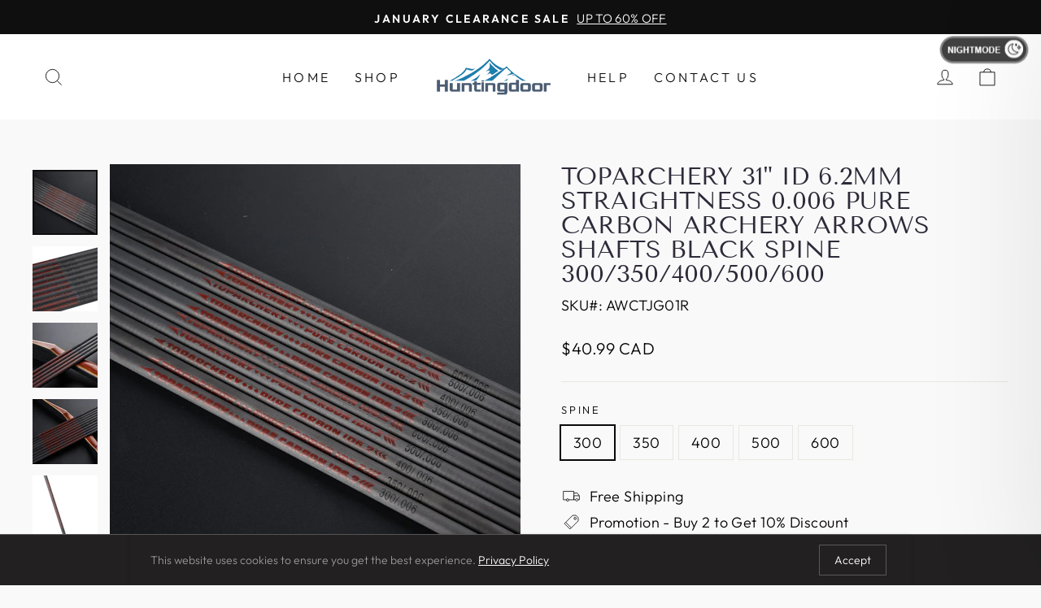

--- FILE ---
content_type: text/html; charset=utf-8
request_url: https://ca.huntingdoor.com/products/toparchery-31-0-006-pure-carbon-shafts
body_size: 40861
content:
<!doctype html>
<html class="no-js" lang="en">
  <head>
    <meta charset="utf-8">
    <meta http-equiv="X-UA-Compatible" content="IE=edge">
    <meta name="viewport" content="width=device-width,initial-scale=1">
    <meta name="theme-color" content="">

    <link rel="canonical" href="https://ca.huntingdoor.com/products/toparchery-31-0-006-pure-carbon-shafts"/>
    <link rel="alternate" hreflang="en-US" href="https://www.huntingdoor.com/products/toparchery-31-0-006-pure-carbon-shafts" />
    <link rel="alternate" hreflang="en-AU" href="https://au.huntingdoor.com/products/toparchery-31-0-006-pure-carbon-shafts" />
    <link rel="alternate" hreflang="en-GB" href="https://uk.huntingdoor.com/products/toparchery-31-0-006-pure-carbon-shafts" />
    <link rel="alternate" hreflang="en-CA" href="https://ca.huntingdoor.com/products/toparchery-31-0-006-pure-carbon-shafts" />
    <link rel="alternate" hreflang="x-default" href="https://www.huntingdoor.com/products/toparchery-31-0-006-pure-carbon-shafts" />

    <link rel="preconnect" href="https://cdn.shopify.com" crossorigin>

    <link rel="apple-touch-icon-precomposed" href="//ca.huntingdoor.com/cdn/shop/t/29/assets/logo_x192.png?v=56152304339565609381749781594">
    <link rel="icon" type="image/png" href="//ca.huntingdoor.com/cdn/shop/t/29/assets/logo_x192.png?v=56152304339565609381749781594" sizes="192x192">
    <link rel="icon" type="image/png" href="//ca.huntingdoor.com/cdn/shop/t/29/assets/logo_x32.png?v=43970905773974483821749781594"><link rel="preconnect" href="https://fonts.shopifycdn.com" crossorigin><title>
      TopArchery 31&quot; ID 6.2mm Straightness 0.006 Pure Carbon Archery Arrows 
 &ndash; CA.HuntingDoor.com</title>

    
      <meta name="description" content="Brand: TopArcheryShaft overall length: 31&quot;Shaft material: pure carbonShaft color: blackShaft inner diameter: 6.2mmLogo color: redShaft straightness: 0.006Weight: 12g/185grainSpine: 300/350/400/500/600300 spine, OD: 7.57mm, GPI: 8.5350 spine, OD: 7.46mm, GPI: 7.8400 spine, OD: 7.34mm, GPI: 7.1500 spine, OD: 7.15mm, GPI:">
    

    

<meta property="og:site_name" content="CA.HuntingDoor.com">
<meta property="og:url" content="https://ca.huntingdoor.com/products/toparchery-31-0-006-pure-carbon-shafts">
<meta property="og:title" content="TopArchery 31&quot; ID 6.2mm Straightness 0.006 Pure Carbon Archery Arrows ">
<meta property="og:type" content="product">
<meta property="og:description" content="Brand: TopArcheryShaft overall length: 31&quot;Shaft material: pure carbonShaft color: blackShaft inner diameter: 6.2mmLogo color: redShaft straightness: 0.006Weight: 12g/185grainSpine: 300/350/400/500/600300 spine, OD: 7.57mm, GPI: 8.5350 spine, OD: 7.46mm, GPI: 7.8400 spine, OD: 7.34mm, GPI: 7.1500 spine, OD: 7.15mm, GPI:"><meta property="og:image" content="http://ca.huntingdoor.com/cdn/shop/products/shafts_12_100d241b-6d56-41c8-bc8b-cf797516737d.jpg?v=1739946770">
  <meta property="og:image:secure_url" content="https://ca.huntingdoor.com/cdn/shop/products/shafts_12_100d241b-6d56-41c8-bc8b-cf797516737d.jpg?v=1739946770">
  <meta property="og:image:width" content="1600">
  <meta property="og:image:height" content="1600"><meta property="og:price:amount" content="40.99">
  <meta property="og:price:currency" content="CAD"><meta name="twitter:card" content="summary_large_image">
<meta name="twitter:title" content="TopArchery 31&quot; ID 6.2mm Straightness 0.006 Pure Carbon Archery Arrows ">
<meta name="twitter:description" content="Brand: TopArcheryShaft overall length: 31&quot;Shaft material: pure carbonShaft color: blackShaft inner diameter: 6.2mmLogo color: redShaft straightness: 0.006Weight: 12g/185grainSpine: 300/350/400/500/600300 spine, OD: 7.57mm, GPI: 8.5350 spine, OD: 7.46mm, GPI: 7.8400 spine, OD: 7.34mm, GPI: 7.1500 spine, OD: 7.15mm, GPI:">

<style data-shopify>@font-face {
  font-family: "Tenor Sans";
  font-weight: 400;
  font-style: normal;
  font-display: swap;
  src: url("//ca.huntingdoor.com/cdn/fonts/tenor_sans/tenorsans_n4.966071a72c28462a9256039d3e3dc5b0cf314f65.woff2") format("woff2"),
       url("//ca.huntingdoor.com/cdn/fonts/tenor_sans/tenorsans_n4.2282841d948f9649ba5c3cad6ea46df268141820.woff") format("woff");
}

        @font-face {
  font-family: Outfit;
  font-weight: 300;
  font-style: normal;
  font-display: swap;
  src: url("//ca.huntingdoor.com/cdn/fonts/outfit/outfit_n3.8c97ae4c4fac7c2ea467a6dc784857f4de7e0e37.woff2") format("woff2"),
       url("//ca.huntingdoor.com/cdn/fonts/outfit/outfit_n3.b50a189ccde91f9bceee88f207c18c09f0b62a7b.woff") format("woff");
}

  
        @font-face {
  font-family: Outfit;
  font-weight: 600;
  font-style: normal;
  font-display: swap;
  src: url("//ca.huntingdoor.com/cdn/fonts/outfit/outfit_n6.dfcbaa80187851df2e8384061616a8eaa1702fdc.woff2") format("woff2"),
       url("//ca.huntingdoor.com/cdn/fonts/outfit/outfit_n6.88384e9fc3e36038624caccb938f24ea8008a91d.woff") format("woff");
}

        
        
</style><script>
      if (window.localStorage) {
        Storage.prototype.setObject = function (key, value) { this.setItem(key, JSON.stringify(value)); }
        Storage.prototype.getObject = function (key) { var value = this.getItem(key); return value && JSON.parse(value); }
      }
    </script>

    <script src="//ca.huntingdoor.com/cdn/shop/t/29/assets/base.js?v=155604959559572195761749781626" defer="defer"></script>
    <script src="//ca.huntingdoor.com/cdn/shop/t/29/assets/global.min.js?v=10195756707062586811757241762" defer="defer"></script>
    <script>window.performance && window.performance.mark && window.performance.mark('shopify.content_for_header.start');</script><meta id="shopify-digital-wallet" name="shopify-digital-wallet" content="/50669256882/digital_wallets/dialog">
<meta name="shopify-checkout-api-token" content="2a412f7959c55c39514fbfa3b2ac7ca6">
<meta id="in-context-paypal-metadata" data-shop-id="50669256882" data-venmo-supported="false" data-environment="production" data-locale="en_US" data-paypal-v4="true" data-currency="CAD">
<link rel="alternate" type="application/json+oembed" href="https://ca.huntingdoor.com/products/toparchery-31-0-006-pure-carbon-shafts.oembed">
<script async="async" src="/checkouts/internal/preloads.js?locale=en-CA"></script>
<script id="shopify-features" type="application/json">{"accessToken":"2a412f7959c55c39514fbfa3b2ac7ca6","betas":["rich-media-storefront-analytics"],"domain":"ca.huntingdoor.com","predictiveSearch":true,"shopId":50669256882,"locale":"en"}</script>
<script>var Shopify = Shopify || {};
Shopify.shop = "huntingdoor-ca.myshopify.com";
Shopify.locale = "en";
Shopify.currency = {"active":"CAD","rate":"1.0"};
Shopify.country = "CA";
Shopify.theme = {"name":"2025-ca-huntingdoor-com","id":145976656050,"schema_name":"Huntingdoor 2022","schema_version":"1.0.1","theme_store_id":null,"role":"main"};
Shopify.theme.handle = "null";
Shopify.theme.style = {"id":null,"handle":null};
Shopify.cdnHost = "ca.huntingdoor.com/cdn";
Shopify.routes = Shopify.routes || {};
Shopify.routes.root = "/";</script>
<script type="module">!function(o){(o.Shopify=o.Shopify||{}).modules=!0}(window);</script>
<script>!function(o){function n(){var o=[];function n(){o.push(Array.prototype.slice.apply(arguments))}return n.q=o,n}var t=o.Shopify=o.Shopify||{};t.loadFeatures=n(),t.autoloadFeatures=n()}(window);</script>
<script id="shop-js-analytics" type="application/json">{"pageType":"product"}</script>
<script defer="defer" async type="module" src="//ca.huntingdoor.com/cdn/shopifycloud/shop-js/modules/v2/client.init-shop-cart-sync_BdyHc3Nr.en.esm.js"></script>
<script defer="defer" async type="module" src="//ca.huntingdoor.com/cdn/shopifycloud/shop-js/modules/v2/chunk.common_Daul8nwZ.esm.js"></script>
<script type="module">
  await import("//ca.huntingdoor.com/cdn/shopifycloud/shop-js/modules/v2/client.init-shop-cart-sync_BdyHc3Nr.en.esm.js");
await import("//ca.huntingdoor.com/cdn/shopifycloud/shop-js/modules/v2/chunk.common_Daul8nwZ.esm.js");

  window.Shopify.SignInWithShop?.initShopCartSync?.({"fedCMEnabled":true,"windoidEnabled":true});

</script>
<script id="__st">var __st={"a":50669256882,"offset":-21600,"reqid":"6773ed43-9c31-497b-9dd2-b73ed9e3df55-1768950997","pageurl":"ca.huntingdoor.com\/products\/toparchery-31-0-006-pure-carbon-shafts","u":"26451fba54f6","p":"product","rtyp":"product","rid":7330362982578};</script>
<script>window.ShopifyPaypalV4VisibilityTracking = true;</script>
<script id="captcha-bootstrap">!function(){'use strict';const t='contact',e='account',n='new_comment',o=[[t,t],['blogs',n],['comments',n],[t,'customer']],c=[[e,'customer_login'],[e,'guest_login'],[e,'recover_customer_password'],[e,'create_customer']],r=t=>t.map((([t,e])=>`form[action*='/${t}']:not([data-nocaptcha='true']) input[name='form_type'][value='${e}']`)).join(','),a=t=>()=>t?[...document.querySelectorAll(t)].map((t=>t.form)):[];function s(){const t=[...o],e=r(t);return a(e)}const i='password',u='form_key',d=['recaptcha-v3-token','g-recaptcha-response','h-captcha-response',i],f=()=>{try{return window.sessionStorage}catch{return}},m='__shopify_v',_=t=>t.elements[u];function p(t,e,n=!1){try{const o=window.sessionStorage,c=JSON.parse(o.getItem(e)),{data:r}=function(t){const{data:e,action:n}=t;return t[m]||n?{data:e,action:n}:{data:t,action:n}}(c);for(const[e,n]of Object.entries(r))t.elements[e]&&(t.elements[e].value=n);n&&o.removeItem(e)}catch(o){console.error('form repopulation failed',{error:o})}}const l='form_type',E='cptcha';function T(t){t.dataset[E]=!0}const w=window,h=w.document,L='Shopify',v='ce_forms',y='captcha';let A=!1;((t,e)=>{const n=(g='f06e6c50-85a8-45c8-87d0-21a2b65856fe',I='https://cdn.shopify.com/shopifycloud/storefront-forms-hcaptcha/ce_storefront_forms_captcha_hcaptcha.v1.5.2.iife.js',D={infoText:'Protected by hCaptcha',privacyText:'Privacy',termsText:'Terms'},(t,e,n)=>{const o=w[L][v],c=o.bindForm;if(c)return c(t,g,e,D).then(n);var r;o.q.push([[t,g,e,D],n]),r=I,A||(h.body.append(Object.assign(h.createElement('script'),{id:'captcha-provider',async:!0,src:r})),A=!0)});var g,I,D;w[L]=w[L]||{},w[L][v]=w[L][v]||{},w[L][v].q=[],w[L][y]=w[L][y]||{},w[L][y].protect=function(t,e){n(t,void 0,e),T(t)},Object.freeze(w[L][y]),function(t,e,n,w,h,L){const[v,y,A,g]=function(t,e,n){const i=e?o:[],u=t?c:[],d=[...i,...u],f=r(d),m=r(i),_=r(d.filter((([t,e])=>n.includes(e))));return[a(f),a(m),a(_),s()]}(w,h,L),I=t=>{const e=t.target;return e instanceof HTMLFormElement?e:e&&e.form},D=t=>v().includes(t);t.addEventListener('submit',(t=>{const e=I(t);if(!e)return;const n=D(e)&&!e.dataset.hcaptchaBound&&!e.dataset.recaptchaBound,o=_(e),c=g().includes(e)&&(!o||!o.value);(n||c)&&t.preventDefault(),c&&!n&&(function(t){try{if(!f())return;!function(t){const e=f();if(!e)return;const n=_(t);if(!n)return;const o=n.value;o&&e.removeItem(o)}(t);const e=Array.from(Array(32),(()=>Math.random().toString(36)[2])).join('');!function(t,e){_(t)||t.append(Object.assign(document.createElement('input'),{type:'hidden',name:u})),t.elements[u].value=e}(t,e),function(t,e){const n=f();if(!n)return;const o=[...t.querySelectorAll(`input[type='${i}']`)].map((({name:t})=>t)),c=[...d,...o],r={};for(const[a,s]of new FormData(t).entries())c.includes(a)||(r[a]=s);n.setItem(e,JSON.stringify({[m]:1,action:t.action,data:r}))}(t,e)}catch(e){console.error('failed to persist form',e)}}(e),e.submit())}));const S=(t,e)=>{t&&!t.dataset[E]&&(n(t,e.some((e=>e===t))),T(t))};for(const o of['focusin','change'])t.addEventListener(o,(t=>{const e=I(t);D(e)&&S(e,y())}));const B=e.get('form_key'),M=e.get(l),P=B&&M;t.addEventListener('DOMContentLoaded',(()=>{const t=y();if(P)for(const e of t)e.elements[l].value===M&&p(e,B);[...new Set([...A(),...v().filter((t=>'true'===t.dataset.shopifyCaptcha))])].forEach((e=>S(e,t)))}))}(h,new URLSearchParams(w.location.search),n,t,e,['guest_login'])})(!0,!0)}();</script>
<script integrity="sha256-4kQ18oKyAcykRKYeNunJcIwy7WH5gtpwJnB7kiuLZ1E=" data-source-attribution="shopify.loadfeatures" defer="defer" src="//ca.huntingdoor.com/cdn/shopifycloud/storefront/assets/storefront/load_feature-a0a9edcb.js" crossorigin="anonymous"></script>
<script data-source-attribution="shopify.dynamic_checkout.dynamic.init">var Shopify=Shopify||{};Shopify.PaymentButton=Shopify.PaymentButton||{isStorefrontPortableWallets:!0,init:function(){window.Shopify.PaymentButton.init=function(){};var t=document.createElement("script");t.src="https://ca.huntingdoor.com/cdn/shopifycloud/portable-wallets/latest/portable-wallets.en.js",t.type="module",document.head.appendChild(t)}};
</script>
<script data-source-attribution="shopify.dynamic_checkout.buyer_consent">
  function portableWalletsHideBuyerConsent(e){var t=document.getElementById("shopify-buyer-consent"),n=document.getElementById("shopify-subscription-policy-button");t&&n&&(t.classList.add("hidden"),t.setAttribute("aria-hidden","true"),n.removeEventListener("click",e))}function portableWalletsShowBuyerConsent(e){var t=document.getElementById("shopify-buyer-consent"),n=document.getElementById("shopify-subscription-policy-button");t&&n&&(t.classList.remove("hidden"),t.removeAttribute("aria-hidden"),n.addEventListener("click",e))}window.Shopify?.PaymentButton&&(window.Shopify.PaymentButton.hideBuyerConsent=portableWalletsHideBuyerConsent,window.Shopify.PaymentButton.showBuyerConsent=portableWalletsShowBuyerConsent);
</script>
<script>
  function portableWalletsCleanup(e){e&&e.src&&console.error("Failed to load portable wallets script "+e.src);var t=document.querySelectorAll("shopify-accelerated-checkout .shopify-payment-button__skeleton, shopify-accelerated-checkout-cart .wallet-cart-button__skeleton"),e=document.getElementById("shopify-buyer-consent");for(let e=0;e<t.length;e++)t[e].remove();e&&e.remove()}function portableWalletsNotLoadedAsModule(e){e instanceof ErrorEvent&&"string"==typeof e.message&&e.message.includes("import.meta")&&"string"==typeof e.filename&&e.filename.includes("portable-wallets")&&(window.removeEventListener("error",portableWalletsNotLoadedAsModule),window.Shopify.PaymentButton.failedToLoad=e,"loading"===document.readyState?document.addEventListener("DOMContentLoaded",window.Shopify.PaymentButton.init):window.Shopify.PaymentButton.init())}window.addEventListener("error",portableWalletsNotLoadedAsModule);
</script>

<script type="module" src="https://ca.huntingdoor.com/cdn/shopifycloud/portable-wallets/latest/portable-wallets.en.js" onError="portableWalletsCleanup(this)" crossorigin="anonymous"></script>
<script nomodule>
  document.addEventListener("DOMContentLoaded", portableWalletsCleanup);
</script>

<link id="shopify-accelerated-checkout-styles" rel="stylesheet" media="screen" href="https://ca.huntingdoor.com/cdn/shopifycloud/portable-wallets/latest/accelerated-checkout-backwards-compat.css" crossorigin="anonymous">
<style id="shopify-accelerated-checkout-cart">
        #shopify-buyer-consent {
  margin-top: 1em;
  display: inline-block;
  width: 100%;
}

#shopify-buyer-consent.hidden {
  display: none;
}

#shopify-subscription-policy-button {
  background: none;
  border: none;
  padding: 0;
  text-decoration: underline;
  font-size: inherit;
  cursor: pointer;
}

#shopify-subscription-policy-button::before {
  box-shadow: none;
}

      </style>

<script>window.performance && window.performance.mark && window.performance.mark('shopify.content_for_header.end');</script>

    <style data-shopify>
      :root {
        /*--font-body-family: 'Segoe UI', Tahoma, Geneva, Verdana, sans-serif;*/
        --font-body-family: Outfit;
        --font-body-style: normal;
        --font-body-weight: 300;

        /*--font-heading-family: 'Segoe UI', Tahoma, Geneva, Verdana, sans-serif;*/
        --font-heading-family: "Tenor Sans";
        --font-heading-style: normal;
        --font-heading-weight: 400;

        --font-body-scale: 1.0;
        --font-heading-scale: 1.3;

        --color-base-text: 46, 42, 57;
        --color-shadow: 46, 42, 57;
        --color-base-background-1: 250, 247, 242;
        --color-base-background-2: 237, 255, 167;
        --color-base-solid-button-labels: 250, 247, 242;
        --color-base-outline-button-labels: 46, 42, 57;
        --color-base-accent-1: 158, 92, 139;
        --color-base-accent-2: 177, 103, 103;
        --payment-terms-background-color: #FAF7F2;

        --gradient-base-background-1: linear-gradient(180deg, rgba(240, 244, 236, 1), rgba(241, 235, 226, 1) 100%);
        --gradient-base-background-2: radial-gradient(rgba(255, 229, 229, 1), rgba(255, 224, 218, 1) 25%, rgba(215, 255, 137, 1) 100%);
        --gradient-base-accent-1: #9E5C8B;
        --gradient-base-accent-2: linear-gradient(320deg, rgba(214, 168, 168, 1) 23%, rgba(158, 92, 139, 1) 100%);

        --media-padding: px;
        --media-border-opacity: 0.0;
        --media-border-width: 0px;
        --media-radius: 12px;
        --media-shadow-opacity: 0.1;
        --media-shadow-horizontal-offset: 10px;
        --media-shadow-vertical-offset: 12px;
        --media-shadow-blur-radius: 20px;

        --page-width: 120rem;
        --page-width-margin: 0rem;

        --card-image-padding: 0.0rem;
        --card-corner-radius: 0;
        --card-text-alignment: center;
        --card-border-width: 0.0rem;
        --card-border-opacity: 0.1;
        --card-shadow-opacity: 0.05;
        --card-shadow-horizontal-offset: 1.0rem;
        --card-shadow-vertical-offset: 1.0rem;
        --card-shadow-blur-radius: 3.5rem;

        --badge-corner-radius: 2.0rem;

        --popup-border-width: 1px;
        --popup-border-opacity: 0.1;
        --popup-corner-radius: 22px;
        --popup-shadow-opacity: 0.1;
        --popup-shadow-horizontal-offset: 10px;
        --popup-shadow-vertical-offset: 12px;
        --popup-shadow-blur-radius: 20px;

        --drawer-border-width: 1px;
        --drawer-border-opacity: 0.1;
        --drawer-shadow-opacity: 0.0;
        --drawer-shadow-horizontal-offset: 0px;
        --drawer-shadow-vertical-offset: 0px;
        --drawer-shadow-blur-radius: 0px;

        --spacing-sections-desktop: 36px;
        --spacing-sections-mobile: 25px;

        --grid-desktop-vertical-spacing: 20px;
        --grid-desktop-horizontal-spacing: 20px;
        --grid-mobile-vertical-spacing: 5px;
        --grid-mobile-horizontal-spacing: 5px;

        --text-boxes-border-opacity: 0.0;
        --text-boxes-border-width: 0px;
        --text-boxes-radius: 24px;
        --text-boxes-shadow-opacity: 0.0;
        --text-boxes-shadow-horizontal-offset: 10px;
        --text-boxes-shadow-vertical-offset: 12px;
        --text-boxes-shadow-blur-radius: 20px;

        --buttons-radius: 10px;
        --buttons-radius-outset: 11px;
        --buttons-border-width: 1px;
        --buttons-border-opacity: 0.15;
        --buttons-shadow-opacity: 0.0;
        --buttons-shadow-horizontal-offset: 0px;
        --buttons-shadow-vertical-offset: 0px;
        --buttons-shadow-blur-radius: 0px;
        --buttons-border-offset: 0.3px;

        --inputs-radius: 10px;
        --inputs-border-width: 1px;
        --inputs-border-opacity: 0.15;
        --inputs-shadow-opacity: 0.0;
        --inputs-shadow-horizontal-offset: 0px;
        --inputs-margin-offset: 0px;
        --inputs-shadow-vertical-offset: 0px;
        --inputs-shadow-blur-radius: 0px;
        --inputs-radius-outset: 11px;

        --variant-pills-radius: 2px;
        --variant-pills-border-width: 0px;
        --variant-pills-border-opacity: 0.55;
        --variant-pills-shadow-opacity: 0.0;
        --variant-pills-shadow-horizontal-offset: 0px;
        --variant-pills-shadow-vertical-offset: 0px;
        --variant-pills-shadow-blur-radius: 0px;

        --svg-select-icon: url(//ca.huntingdoor.com/cdn/shop/t/29/assets/ico-select.svg?v=29003672709104678581749781594);
        --font-size-base: 15;
      }

      .product-on-sale-price {color: #ff0000; font-weight: 700;}
      .shopify-payment-button .shopify-payment-button__button--branded {padding:0 !important;}

      .btn:focus,a,button,input,select,textarea{outline:0}.btn,.btn:hover{transition:.4s ease-in-out}.badge,.break{word-break:break-word}.btn,.index-section-header,.uppercase,[data-header-uppercase=true] .h1,[data-header-uppercase=true] .h2,[data-header-uppercase=true] .h3,[data-header-uppercase=true] h1,[data-header-uppercase=true] h2,[data-header-uppercase=true] h3{text-transform:uppercase}*,::after,::before{padding:0;margin:0;box-sizing:border-box;list-style:none;-webkit-font-smoothing:antialiased;-moz-osx-font-smoothing:grayscale;text-rendering:optimizeLegibility}input::-webkit-inner-spin-button,input::-webkit-outer-spin-button{-webkit-appearance:none!important}input[type=number]{-moz-appearance:textfield}html{box-sizing:border-box;font-size:62.5%;height:100%}body{display:grid;grid-template-rows:auto auto 1fr auto;grid-template-columns:100%;min-height:100%;margin:0;font-size:1.6rem;line-height:1.5;font-family:var(--font-body-family);font-style:var(--font-body-style);font-weight:var(--font-body-weight)}@media screen and (min-width:1640px){body.body-layout-boxed{margin:0 auto;width:100%}}.gradient{background-color:#f9f9f9;background-attachment:fixed}.hidden,.hide,.pre-hide{display:none!important}.focus-none{box-shadow:none!important;outline:0!important}a{color:inherit}a,button{font-family:inherit;font-size:inherit;line-height:inherit;cursor:pointer;border:none;background:0 0;text-decoration:none}.h1,.h2,.h3,.h4,.h5,.h6,h1,h2,h3,h4,h5,h6{font-family:var(--font-heading-family);font-weight:var(--font-heading-weight);font-style:var(--font-heading-style);overflow-wrap:break-word;word-wrap:break-word}.rte a:not(.btn){border-bottom:1px solid currentColor;padding-bottom:1px}.h3,.h4,.h5,.h6,h3,h4,h5,h6{margin:0 0 17.5px;line-height:1.2}.h1,.h2,.h3,h1,h2,h3{letter-spacing:0;color:rgb(var(--color-foreground));line-height:1}.h1,h1{font-size:30px}.h2,h2{font-size:26px}.h3,h3{font-size:22px}.h4,.h5,.h6,h4,h5,h6{margin:0 0 17.5px;font-size:14px;letter-spacing:calc(.025*14px);line-height:1.2}img,video{display:block;max-width:100%;height:auto;object-fit:cover}p{color:var(--color-base-text);margin:0 0 1.8rem}p:last-child{margin-bottom:0}table{width:100%;border-spacing:1px;position:relative;border:0;background:#e8e8e1}.table-wrapper{max-width:100%;overflow:auto;-webkit-overflow-scrolling:touch}td,th{border:0;text-align:left;padding:10px 15px;background:#f9f9f9}.visually-hidden{position:absolute!important;overflow:hidden;width:1px;height:1px;margin:-1px;padding:0;border:0;clip:rect(0 0 0 0);word-wrap:normal!important}.visually-hidden--inline{margin:0;height:1em}@keyframes round-and-round{0%{transform:rotate(0)}100%{transform:rotate(360deg)}}@keyframes rise-up{0%{opacity:1;transform:translateY(120%)}to{opacity:1;transform:translateY(0)}}@keyframes rise-up60{0%{opacity:1;transform:translateY(60%)}to{opacity:1;transform:translateY(0)}}@keyframes fade-in{0%{opacity:0}to{opacity:1}}.btn{font-weight:400;color:#fff;cursor:pointer;padding:15px 20px;text-align:center;border:none;background-size:300% 100%;border-radius:0;background-image:linear-gradient(to right,#29323c,#485563,#2b5876,#4e4376);font-size:13px;letter-spacing:calc(.2*13px)}.btn:hover{background-position:100% 0}.wait-box-init{position:absolute;top:0;left:0;right:0;bottom:0;overflow:hidden;z-index:3}.show-wait-block{background:#0f0f0f;width:100%;height:100%;display:flex;align-items:center;justify-content:center}.show-wait-donut{display:inline-block;border:4px solid #c8c8c8;border-left-color:#a0a0a0;border-radius:50%;width:36px;height:36px;animation:1.2s linear infinite round-and-round}.main-content{display:block;min-height:300px}.page-width{max-width:1500px;margin:0 auto;padding:0 17px}.page-width::after{content:'';display:table;clear:both}@media only screen and (min-width:769px){.btn{font-size:14px;letter-spacing:calc(.2*14px)}.main-content{min-height:600px}.page-width{padding:0 40px}.pc--one-half{flex:0 0 50%}.pc--one-third{flex:0 0 33.333333%}.pc--one-quarter{flex:0 0 25%}.pc--one-fifth{flex:0 0 20%}.pc--one-sixth{flex:0 0 16.666666%}}.page-margin{margin:70px auto}.horizontal-left,.left{text-align:left}.center,.horizontal-center{text-align:center}.horizontal-right,.right{text-align:right}.prev-next-button{position:absolute;display:inline-flex;align-items:center;justify-content:center;width:44px;height:44px;top:calc(50% - 22px);border-radius:100%;visibility:visible;background:#eaeaea;opacity:.5;transition:.2s ease-in-out;z-index:3;cursor:pointer;border:0;color:#212121}.prev-next-button:hover{opacity:.9}.prev-next-button.prev{left:10px}.prev-next-button.next{right:10px}.prev-next-button.down:before,.prev-next-button.next:before,.prev-next-button.prev:before,.prev-next-button.up:before{content:'';border:solid;border-width:0 3px 3px 0;display:inline-block;padding:3px}.prev-next-button.prev:before{transform:rotate(135deg);-webkit-transform:rotate(135deg)}.prev-next-button.next:before{transform:rotate(-45deg);-webkit-transform:rotate(-45deg)}.prev-next-button.up:before{transform:rotate(-135deg);-webkit-transform:rotate(-135deg)}.prev-next-button.down:before{transform:rotate(45deg);-webkit-transform:rotate(45deg)}.goto-top-btn{background-color:rgba(255,255,255,.9);border-radius:100%;color:#666;cursor:pointer;position:fixed;text-align:center;width:38px;height:38px;display:flex;align-items:center;justify-content:center;z-index:1001;border:1px solid #e5e5e5}.main,.select,.text-area{width:100%}.goto-top-btn svg{fill:#666;width:16px;height:16px}.color-background-1,:root{--color-foreground:var(--color-base-text);--color-background:var(--color-base-background-1);--gradient-background:var(--gradient-base-background-1);--color-link:var(--color-base-outline-button-labels);--alpha-link:0.85}.color-inverse{--color-foreground:var(--color-base-background-1);--color-background:var(--color-base-text);--gradient-background:rgb(var(--color-base-text))}.color-accent-1,.color-accent-2{--color-foreground:var(--color-base-solid-button-labels)}.color-accent-1{--color-background:var(--color-base-accent-1);--gradient-background:var(--gradient-base-accent-1)}.color-accent-2{--color-background:var(--color-base-accent-2);--gradient-background:var(--gradient-base-accent-2)}.color-accent-1,.color-accent-2,.color-background-2,.color-inverse{--color-badge-background:var(--color-background);--color-badge-border:var(--color-background);--alpha-badge-border:1}:root{--duration-short:100ms;--duration-default:200ms;--duration-long:500ms}.badge{border:1px solid transparent;border-radius:var(--badge-corner-radius);display:inline-block;font-size:1.2rem;letter-spacing:.1rem;line-height:1;padding:.6rem 1.3rem;text-align:center;background-color:rgb(var(--color-badge-background));border-color:rgba(var(--color-badge-border),var(--alpha-badge-border));color:rgb(var(--color-foreground))}.ratio,.select,.text-area{display:flex;position:relative}.ratio{align-items:stretch}.ratio::before{content:'';width:0;height:0;padding-bottom:var(--ratio-percent)}.no-js:not(html),.youtube-box .youtube-text-container,.youtube-box.ready .wait-box-init,a:empty,article:empty,dl:empty,h1:empty,h2:empty,h3:empty,h4:empty,h5:empty,h6:empty,p:empty,section:empty,ul:empty{display:none}.custom-font-bold{font-weight:700}.container{margin:0 auto;max-width:160rem;padding:0 2rem}.price-item--sale{color:#ea0606;font-weight:600;font-size:20px}.price-item--regular{font-weight:700;font-size:20px}.vertical-top{vertical-align:top}.vertical-center{vertical-align:middle}.vertical-bottom{vertical-align:bottom}.flex_column_top_left{justify-content:flex-start;align-items:flex-start;text-align:left}.flex_column_top_center{justify-content:flex-start;align-items:center;text-align:center}.flex_column_top_right{justify-content:flex-start;align-items:flex-end;text-align:right}.flex_column_center_left{justify-content:center;align-items:flex-start;text-align:left}.flex_column_center{justify-content:center;align-items:center;text-align:center}.flex_column_center_right{justify-content:center;align-items:flex-end;text-align:right}.flex_column_bottom_left{justify-content:flex-end;align-items:flex-start;text-align:left}.flex_column_bottom_center{justify-content:flex-end;align-items:center;text-align:center}.flex_column_bottom_right{justify-content:flex-end;align-items:flex-end;text-align:right}.light{opacity:.7}.text-area{font-family:var(--font-body-family);font-style:var(--font-body-style);font-weight:var(--font-body-weight);min-height:10rem;resize:none}.color-foreground{color:rgb(var(--color-foreground))}.upto-line4{white-space:normal;display:-webkit-box!important;-webkit-box-orient:vertical;overflow:hidden;-webkit-line-clamp:4}@media only screen and (max-width:768px){.page-width--mobile-full{padding:0}.mobile--one-half{flex:0 0 50%}}@media only screen and (min-width:960px){.medium-up--hide{display:none!important}}@media only screen and (max-width:959px){.small--hide{display:none!important}.top-bar{display:none}}.margin_top_0{margin-top:0!important}@-webkit-keyframes slideLeft{0%{opacity:0;transform:translateX(100%)}100%{opacity:1;transform:translateX(0)}}@keyframes slideLeft{0%{opacity:0;transform:translateX(100%)}100%{opacity:1;transform:translateX(0)}}@-webkit-keyframes slideRight{0%{opacity:1;transform:translateX(0)}100%{opacity:0;transform:translateX(100%)}}@keyframes slideRight{0%{opacity:1;transform:translateX(0)}100%{opacity:0;transform:translateX(100%)}}@-webkit-keyframes spinnerRotation{0%{transform:rotate(0)}100%{transform:rotate(360deg)}}@keyframes spinnerRotation{0%{transform:rotate(0)}100%{transform:rotate(360deg)}}.rte{font-size:16px;letter-spacing:calc(.025*16px)}.header .icon--menu-mobile-close{width:2rem;height:2rem}.header .icon--menu-mobile-back{width:1.2rem;height:1.8rem}.main{display:block;min-height:100vh}@media only screen and (max-width:960px){.header .header-item-search{margin-bottom:-5.9rem;position:absolute;padding:0 1rem;width:100%;bottom:0;left:0;z-index:-1;transition:visibility .25s ease-in-out,margin-bottom .25s ease-in-out;box-sizing:border-box}}@media screen and (max-width:768px){.small-hide{display:none!important}}@media screen and (min-width:769px){body{font-size:1.8rem}.h1,h1{font-size:36px}.h2,h2{font-size:30px}.h3,h3{font-size:23px}.h4,.h5,.h6,h4,h5,h6{font-size:15px}.container{padding:0 4rem}.large-up-hide,.medium-hide{display:none!important}}.margin-zero{margin:0!important}.index-section,.template-section{margin:40px 0;color:#1c1d1d}.index-section-header{margin-bottom:20px;text-align:center;color:#000;font-size:26px;letter-spacing:calc(.025*26px)}.index-section-divider{border-top:1px solid #e8e8e1;min-height:40px;height:40px}.index-section-header-link-box{margin:10px 0 30px;display:flex;justify-content:center}.index-section-header-link{border:1px solid #e8e8e1;background-color:transparent;color:#000;padding:8px 14px;text-transform:uppercase;font-size:15px;letter-spacing:calc(.2*15px)}.index-section-header-link:hover{border:1px solid #000}@media only screen and (min-width:769px){.rte{font-size:18px;letter-spacing:calc(.025*18px)}.index-section,.template-section{margin:75px 0}.index-section-header{margin-bottom:40px;font-size:30px;letter-spacing:calc(.025*30px)}.index-section-divider{height:75px}.index-section-header-link-box{margin:15px 0 40px}.index-section-header-link{font-size:16px;letter-spacing:calc(.2*16px)}}.youtube-box .wait-box-init,.youtube-box.ready .youtube-text-container{display:block}.pagination-wrapper{margin:30px 0 40px}.pagination__list{display:flex;flex-wrap:wrap;justify-content:center}.pagination__list>li{flex:1 0 44px;max-width:44px}.pagination__item{color:rgb(var(--color-foreground));display:inline-flex;justify-content:center;align-items:center;position:relative;height:44px;width:100%;padding:0;text-decoration:none;font-size:18px}.pagination__item--current::after,.title-1px,a.pagination__item:hover::after{height:1px}.pagination__item.pagination__item--current{color:#999}.pagination__item .icon-caret{height:8px}.pagination__item--next .icon{margin-left:-2px;transform:rotate(90deg) scale(1.01)}.pagination__item--next:hover .icon{transform:rotate(90deg) scale(1.11)}.pagination__item--prev .icon{margin-right:-2px;transform:rotate(-90deg) scale(1.01)}.pagination__item--prev:hover .icon{transform:rotate(-90deg) scale(1.11)}.pagination__item-arrow{display:flex!important;align-items:center;justify-content:center}.pagination__item-arrow:hover::after{display:none}.social-sharing{display:inline-flex;width:280px}.social-sharing a{display:flex;height:28px;align-items:center}.social-sharing svg{width:20px;height:20px}.share-icon{flex:0 0 28px;display:flex;align-items:center;justify-content:center}.share-title{margin:0 20px 0 6px;font-size:14px}.social-sharing li{flex:0 0 88px}.share-pinterest .share-title{margin:0 6px}web-slider{display:block;position:relative;overflow:hidden;cursor:pointer;width:100%}web-slider ul{display:flex}web-slider ul>li{flex:0 0 100%;width:100%}web-slider ul>li img{width:100%}web-slider .page-dots{position:absolute;bottom:6px;height:12px;line-height:12px;width:100%;display:flex;align-items:center;justify-content:center;z-index:5}web-slider.page-style-dot .page-dots .dot{flex:0 0 6px;width:6px;height:6px;margin:0 5px;background:#1c1d1d;cursor:pointer;overflow:hidden;border-radius:50%;opacity:.4}web-slider.page-style-dot .page-dots .dot.active{flex:0 0 9px;width:9px;height:9px;margin:0 5px;background:#1c1d1d;cursor:pointer;overflow:hidden;border-radius:50%;opacity:1}web-slider.page-style-rectangle .page-dots .dot{flex:0 0 45px;width:45px;height:6px;margin:0 5px;background:0 0;position:relative;cursor:pointer;overflow:hidden}web-slider.page-style-rectangle .page-dots .dot:before{background:#fff;opacity:.4;content:"";display:block;position:absolute;left:0;height:100%;width:100%}web-slider.page-style-rectangle .page-dots .dot:hover:before{opacity:.6}@keyframes page-dot-rectangle{0%{transform:translateX(-100%)}to{transform:translateX(0)}}web-slider.page-style-rectangle .page-dots .dot:after{transform:translateX(-100%);transition:none;content:"";display:block;position:absolute;left:0;height:100%;width:100%;background-color:#fff}web-slider.page-style-rectangle .page-dots .dot.active:after{animation:linear forwards page-dot-rectangle}.title-1px{clip:rect(0,0,0,0);overflow:hidden;position:absolute;width:1px}.contact-form input,.contact-form textarea{font-size:18px;font-family:Arial,Helvetica,sans-serif}
      .grid-product-link{display:block;position:relative}.grid-product-tag{position:absolute;right:3px;top:3px;display:inline-flex;z-index:2;background-color:#1c1d1d;color:#fff;padding:6px 5px 6px 7px;font-size:12px;letter-spacing:calc(.025*12px)}.grid-product-tag--sold-out{background-color:#f9f9f9;color:#000}.grid-product-image-box{height:0;padding-bottom:100%;position:relative;overflow:hidden;display:block}.grid-product-image{position:absolute;left:0;right:0;width:100%;height:100%;background-size:cover!important;background-repeat:no-repeat;background-position:center center;transition:background-image .5s ease-in-out;z-index:1}.quick_shop_btn{position:absolute;bottom:10px;padding:10px;left:5px;right:5px;opacity:0;z-index:0}.grid-product-info{text-align:center;position:relative;padding:10px 0 6px;line-height:1.2}.grid-product-title{overflow:hidden;display:-webkit-box;-webkit-line-clamp:3;-webkit-box-orient:vertical;text-transform:uppercase;font-size:15px;letter-spacing:calc(.2*15px)}.grid-product-price{margin-top:5px;font-size:12px;letter-spacing:calc(.025*12px)}.grid-product-price--original{text-decoration:line-through;margin-right:5px}@media only screen and (min-width:769px){.grid-product-price,.grid-product-tag{font-size:15px;letter-spacing:calc(.025*15px)}.grid-product-title{font-size:16px;letter-spacing:calc(.2*16px)}.grid-product-quick-shop.selected .quick_shop_btn{transform:translateY(0);animation:.4s cubic-bezier(.26,.54,.32,1) .15s forwards;animation-name:rise-up;z-index:2}}quick-shop-dialog{display:none;position:fixed;top:40px;justify-content:center;overflow:hidden;background-color:#fff;min-height:200px;max-width:1200px;max-height:90vh}quick-shop-dialog.show{display:flex;position:fixed;z-index:30001}quick-shop-dialog .popup_product{width:100%;padding:30px;overflow-y:auto;position:relative}quick-shop-dialog .product-main{padding:0}quick-shop-dialog .close{position:absolute;top:10px;right:20px;color:#090909;cursor:pointer;z-index:122}quick-shop-dialog .close svg{width:18px;height:18px}
      .related-section.margin-zero .page-width,.section-template .prev-next-button.next,.section-template .prev-next-button.prev{display:none}.related-section.margin-zero .section-template{min-height:2px;height:2px}.section-template{display:block}.section-template .grid-product{padding-left:17px;max-width:100%}.section-template .fc-section-header-with-view-all{margin-bottom:10px}.section-template .fc-box{display:flex;flex-wrap:nowrap;padding:0;scroll-snap-type:x mandatory;overflow-x:scroll;overflow-y:hidden}.section-template .product-snap-scroll{position:relative}@media only screen and (max-width:768px){.section-template .product-snap-scroll .grid__item{flex:0 0 39vw}.section-template .product-snap-scroll .grid-product:last-child{margin-right:17px}}@media only screen and (min-width:769px){.section-template .grid-product{padding-left:22px}.section-template .fc-section-header-with-view-all{margin-bottom:15px}.section-template .fc-box{padding:0;margin:0 0 0 -22px;scrollbar-width:none}.section-template .prev-next-button.next,.section-template .prev-next-button.prev{display:block}.section-template .fc-box::-webkit-scrollbar{display:none}}.section-template .product-snap-scroll-container{position:relative;width:100%}
      .testimonials-section{margin-top:0;margin-bottom:40px;padding-top:40px;border-top:1px solid #e8e8e1}.testimonials-list web-slider>ul>li{padding:20px 0 50px}.testimonials-list web-slider>ul>li.active{padding:20px 40px 50px}.testimonials-list web-slider>ul>li .testimonials-item{padding:20px;margin-top:20px;transform:scale(.95);transition:transform .5s,box-shadow .5s}.testimonials-list web-slider>ul>li.active .testimonials-item{transform:scale(1.1);box-shadow:0 10px 25px #0000001a}.testimonial-image{display:flex;justify-content:center;margin:10px 0}.testimonial-image .image{width:65px;height:65px;background-size:cover!important;background-repeat:no-repeat;background-position:center center}.testimonial-icon svg{width:20px;height:20px}.testimonials-item author{display:block;font-weight:700;font-size:18px;letter-spacing:calc(.025*18px)}.testimonials-item author_info{display:block;font-size:16px;letter-spacing:calc(.025*16px)}@media only screen and (min-width:769px){.testimonials-section{margin-top:0;margin-bottom:75px;padding-top:75px}.testimonials-item author{font-size:19px;letter-spacing:calc(.025*19px)}.testimonials-item author_info{font-size:17px;letter-spacing:calc(.025*17px)}.testimonials-list web-slider>ul>li.active{padding:20px 20px 50px}}
    </style>

    <style>
        .image-zoom-s,label[for],select{cursor:pointer}#alertBox,select{background-repeat:no-repeat}#alertBox p,.btn--share .icon,.qty-input-number,.share-title{vertical-align:middle}.product__media-list,.snap-product-img{scroll-snap-type:x mandatory;scrollbar-width:none}.rte:after{clear:both;content:'';display:block}.rte>p:first-child{margin-top:0}.rte li:last-child,.rte>p:last-child{margin-bottom:0}.rte table{table-layout:fixed}.rte img{height:auto;max-width:100%;border:var(--media-border-width) solid rgba(var(--color-foreground),var(--media-border-opacity));border-radius:var(--media-radius);box-shadow:var(--media-shadow-horizontal-offset) var(--media-shadow-vertical-offset) var(--media-shadow-blur-radius) rgba(var(--color-shadow),var(--media-shadow-opacity));margin-bottom:var(--media-shadow-vertical-offset)}.rte ul{padding-left:2rem;list-style:disc}.rte li{list-style:inherit}.rte a{color:rgba(var(--color-link),var(--alpha-link));text-underline-offset:0.3rem;text-decoration-thickness:0.1rem;transition:text-decoration-thickness var(--duration-short) ease}.rte a:hover{color:rgb(var(--color-link));text-decoration-thickness:0.2rem}.rte blockquote{display:inline-flex}.rte blockquote>*{margin:-.5rem 0}.rte ol,.rte ul{margin:0 0 17.5px 35px}ol{list-style:decimal}ol,ul{margin:0;padding:0}.product_tab_info input,.product_tab_info textarea,input,textarea{padding:8px 15px}.product_tab_info label{display:block;margin-bottom:5px}select{-webkit-appearance:none;-moz-appearance:none;appearance:none;background-image:var(--svg-select-icon);background-position:right 10px center;line-height:1.2;text-indent:.01px;text-overflow:'';padding:8px 28px 8px 15px}input::-webkit-inner-spin-button,input::-webkit-outer-spin-button{-webkit-appearance:none}variant-selects select{width:50%;background:right 10px center no-repeat #fff;border:1px solid #ccc;background-image:var(--svg-select-icon)}.deferred-media__poster-button{background-color:#fff;border:.1rem solid rgba(18,18,18,.1);border-radius:50%;color:#121212;display:flex;align-items:center;justify-content:center;height:6.2rem;width:6.2rem;position:absolute;left:50%;top:50%;transform:translate(-50%,-50%) scale(1);transition:transform .1s,color .1s;z-index:1}.product__media-item>*{display:block;position:relative}.product__media-list .deferred-media,.product__media-list .product__modal-opener{border:.1rem solid rgba(var(--color-foreground),.04)}.media model-viewer,.media>:not(.zoom):not(.deferred-media__poster-button){display:block;max-width:100%;position:absolute;top:0;left:0;height:100%;width:100%}.product__media-icon .icon{width:1.2rem;height:1.4rem}.product__media-icon{background-color:#fff;border-radius:50%;border:.1rem solid rgba(18,18,18,.1);color:#121212;display:flex;align-items:center;justify-content:center;height:3rem;width:3rem;position:absolute;left:1.5rem;top:1.5rem;z-index:1;transition:color var(--duration-short) ease,opacity var(--duration-short) ease}.product__media-video .product__media-icon{opacity:1}.product__modal-opener--image .product__media-toggle:hover{cursor:zoom-in}.product__modal-opener:hover .product__media-icon{border:.1rem solid rgba(18,18,18,.1)}@media screen and (min-width:990px){.product__modal-opener .product__media-icon{opacity:0}.product__modal-opener:focus .product__media-icon,.product__modal-opener:hover .product__media-icon{opacity:1}}.product__media-play_btn{left:calc(50% - 1.5rem);top:calc(50% - 1.5rem)}.product-form__controls-group~.product-form__controls-group--submit,.product__sku,.review_item:first-child{margin-top:15px}.product-form__controls-group{display:flex;flex-wrap:wrap}.product-form__item label{display:block}#open_question_btn,#open_review_btn{border-radius:5px;color:#fff;background-color:#898050;border:1px;padding:5px 15px}.product-form__item{flex-grow:0;flex-basis:100%;margin-bottom:10px;padding:0}.product-form__input{display:block;width:100%;min-height:44px;background-color:#fff;border:1px solid #ccc}.product-form{width:auto;padding-top:2rem}option{color:#3a3a3a;background-color:#f7f7f7;font-size:16px}.share-title{display:inline-block}.visually-hidden{position:absolute!important;overflow:hidden;clip:rect(0 0 0 0);height:1px;width:1px;margin:-1px;padding:0;border:0}.btn--share{background-color:transparent;color:#3a3a3a;margin-right:5px;margin-bottom:10px;border:1px solid #ebebeb;border-radius:2px;text-transform:uppercase;font-weight:700}.btn--share .icon{width:16px;height:16px;margin-right:4px}.btn--small{padding:8px 10px;font-size:1.2rem;line-height:1}.social-sharing{display:flex}.btn--share .icon-facebook{fill:#3b5998;display:inline-block;color:#3b5998}.btn--share .icon-pinterest{fill:#cb2027;display:inline-block;color:#cb2027}.btn--share .icon-twitter{fill:#00aced;display:inline-block;color:#00aced}.btn--share:focus,.btn--share:not([disabled]):hover{background-color:transparent;border-color:#d2d2d2;color:#3a3a3a}.product-single__title{margin-bottom:.5rem}.product__policies{margin:.4rem 0 1rem;font-size:calc(((var(--font-size-base) - 1) / (var(--font-size-base))) * 1em)}.product_nav{margin:30px auto;padding:0 15px 0 0}.product_nav .home,.product_nav .ptype{color:#676767}.product_nav .split_line{padding:0 5px}.product_nav .title{color:#393939}@media only screen and (max-width:959px){.product_nav{margin:15px auto;padding:0 15px}}.product-single{overflow-anchor:none}.grid{list-style:none;margin:0;padding:0}.grid::after{content:'';display:table;clear:both}@media only screen and (min-width:990px){.medium-up--one-half{width:50%}}.product-single__media img{position:absolute;top:0;left:0;width:100%;max-width:100%}.product-single__thumbnail{display:flex;margin:0 0 8px;min-height:44px;position:relative;height:calc(100% - 8px)}#alertContainer{background-color:rgba(0,0,0,.3);position:absolute;top:0;width:100%;height:100%;left:0;z-index:10000}#alertBox{position:relative;width:33%;min-height:100px;max-height:400px;margin-top:50px;border:1px solid #fff;background-color:#fff;top:30%}#alertContainer>#alertBox{position:fixed}#alertBox h1{margin:0;font:bold 1em Raleway,arial;color:#fff;padding:10px 0 10px 5px}#alertBox p{height:50px;padding-left:5px;padding-top:15px;text-align:center}#alertBox #closeBtn{display:block;position:relative;margin:30px auto 10px;padding:7px;border:0;width:210px;text-transform:uppercase;text-align:center;color:#fff;border-radius:0;text-decoration:none;outline:0!important}@media (max-width:600px){#alertBox{position:relative;width:90%;top:30%}}.template-product .main-content{padding-top:5px!important}.qty-dec-inc-btn{cursor:pointer;width:44px;height:44px;border:1px solid #ccc;box-sizing:border-box;background:#f5f5f5;display:flex;display:-webkit-flex;justify-content:center;align-items:center;font-size:24px}.qty-dec-inc-btn-left{border-right:0px}.qty-dec-inc-btn-right{border-left:0}.qty-input-container{width:72px;height:44px;border:1px solid #ccc;box-sizing:border-box}.qty-input-container:hover{border:1px solid #111}.qty-input-number{min-height:42px!important;height:42px!important;display:block;border:0;width:70px;text-align:center;border-radius:0;outline:0;cursor:pointer;-moz-appearance:textfield}.qty-container{width:160px;display:flex;display:-webkit-flex;flex-wrap:nowrap;align-content:flex-start}@media only screen and (max-width:749px){variant-selects select{width:100%}.product-description-main-right,.product-param-block-100{flex:0 0 100%;box-sizing:border-box;padding-top:10px}.product-description-main-left{flex:0 0 100%;box-sizing:border-box}.irq-product-media-slider{max-width:640px;margin:5px -13px}.product-param-block-20,.product-param-block-25,.product-param-block-33,.product-param-block-50{flex:0 0 50%;box-sizing:border-box;padding-top:10px}.product_tab_title_phone{display:block}.product_tab_title_pc{display:none}.product_tab_info{padding-top:30px}}@media only screen and (min-width:750px){.product_tab_info input,.product_tab_info textarea,input,textarea{padding:10px 18px}select{padding-top:10px;padding-left:18px;padding-bottom:10px}.product-description-main-right{flex:0 0 50%;box-sizing:border-box;padding:0 10px 10px}.product-param-block-20,.product-param-block-25,.product-param-block-33,.product-param-block-50{padding-top:10px;box-sizing:border-box}.product-description-main-left{flex:0 0 50%;box-sizing:border-box}.irq-product-media-slider{max-width:100%;margin:5px auto}.product-param-block-20{flex:0 0 20%}.product-param-block-25{flex:0 0 25%}.product-param-block-33{flex:0 0 33.33%}.product-param-block-50{flex:0 0 50%}.product-param-block-100{flex:0 0 100%;box-sizing:border-box;padding-top:0}.product_tab_title_phone{display:none}.product_tab_title_pc{display:block}}.slideshow-item-text{bottom:15px;left:15px;align-items:center;background:rgba(0,0,0,.6);border-radius:5px;display:none;justify-content:center;position:absolute;width:56px;height:24px;color:#fff;font-size:16px}.related-header{margin-bottom:20px;padding-left:8px;padding-right:8px;padding-top:30px}.related-title{color:#938a56;height:42px;font-size:24px;line-height:42px;font-weight:700;border-bottom:2px solid #938a56;display:inline-block}.related-bottom{font-size:0px;height:1px;line-height:1px;background-color:#e1e1e1;display:block}.product-params-container{display:flex;display:-webkit-flex;flex-wrap:wrap;align-content:flex-start;padding-left:8px;padding-right:8px}.product-param-title{font-weight:700;font-size:calc((var(--font-size-base) + 2) * 1px)}.product-param-title-ext{flex:0 0 100%;margin-bottom:5px}.product-param-content{flex:0 0 100%;display:flex;display:-webkit-flex;align-items:center}.product-param-dot{display:inline-block;width:6px;height:6px;border-radius:50%;background-color:#000;min-width:6px;min-height:6px;margin:auto 5px auto 15px}.height10px{width:100%;height:10px}.product_tab_title{color:#000;height:42px;font-size:24px;line-height:42px;font-weight:400;border-bottom:0;display:inline-block;cursor:pointer}.product_tab_active{color:#938a56;border-bottom:2px solid #938a56;font-weight:700}.product_tab_hide{display:none}.product_tab_title_phone{font-weight:400;color:#000;font-size:1.5rem;padding-top:1.5rem;padding-bottom:1.5rem;max-width:100%;font-family:"Irq Heading";font-style:normal;position:relative;border-top:1px solid #eee;margin-left:10px;margin-right:20px;cursor:pointer}.product_tab_title_phone_close:after,.product_tab_title_phone_open:after{content:'';width:12px;display:inline-block;height:1px;background:#000;position:absolute;right:0;top:50%}.product_tab_title_phone_close:before{content:'';width:12px;display:inline-block;height:1px;background:#000;position:absolute;right:0;top:50%;transform:rotate(90deg)}.product_tab_info{margin:30px auto;padding-bottom:30px;background-color:#fff}.page_link{font-size:14px;font-weight:700;color:#333;display:flex;display:-webkit-flex;justify-content:center;align-items:center;width:28px;height:28px;line-height:28px;float:left;background-color:#fff;margin:0 3px;text-align:center;border:0;transition:.4s;-webkit-transition:.4s;-moz-transition:.4s;-o-transition:.4s}.review-form .b-upload,.rfile{text-indent:0;line-height:20px;text-decoration:none}.page_link_active{color:#ab8c62}.top-question{display:flex;display:-webkit-flex;margin-bottom:10px}.top-question-qicon{margin-bottom:0;width:25px;height:25px;background-position:-12px 28px}.top-question-q{flex-grow:2;padding-left:15px;display:flex;display:-webkit-flex;align-items:center;color:#ab8c62}.top-question-qc{flex-basis:32px;min-width:32px;display:flex;display:-webkit-flex;justify-content:center;align-items:center}.top-answer,.top-review,.top-review-imgs{display:flex;display:-webkit-flex}.top-question-ac{flex-basis:32px;min-width:32px;display:flex;display:-webkit-flex;justify-content:center;padding-top:10px}.top-question-aicon{margin-bottom:0;width:25px;height:25px;background-position:-44px 28px}.top-question-a{flex-grow:2;padding:10px;display:flex;display:-webkit-flex;align-items:center}.top-question-answer{border:1px solid #ddd;padding:5px;color:#6b6b6b;width:100%}.question_item{margin:25px 0}.question_pages{padding:0 10px;display:flex;display:-webkit-flex;justify-content:center;align-items:center}#zz_starSys,.zz_starSys{width:160px;height:32px;border:0 solid #ccc;padding:5px;box-sizing:border-box;margin:0 0 10px 10px}#zz_starBox,.zz_starBox{position:relative;width:120px;float:left;margin-left:10px}#zz_starSys .star,.zz_starSys .star{height:20px;width:120px;position:relative;cursor:pointer;list-style:none;margin:0}#zz_starSys .star li,.zz_starSys .star li{float:left;padding:0;margin:0;list-style:none}#zz_starSys .star li a,.zz_starSys .star li a{display:block;width:24px;height:20px;overflow:hidden;text-indent:-9999px;position:absolute;z-index:5;border-bottom:0}#zz_starSys .star li a:hover,.zz_starSys .star li a:hover{z-index:3;left:0}#zz_starSys .star a.one-star,.zz_starSys .star a.one-star{left:0}#zz_starSys .star a.one-star:hover,.zz_starSys .star a.one-star:hover{width:24px}#zz_starSys .star a.two-stars,.zz_starSys .star a.two-stars{left:24px}#zz_starSys .star a.two-stars:hover,.zz_starSys .star a.two-stars:hover{width:48px}#zz_starSys .star a.three-stars,.zz_starSys .star a.three-stars{left:48px}#zz_starSys .star a.three-stars:hover,.zz_starSys .star a.three-stars:hover{width:72px}#zz_starSys .star a.four-stars,.zz_starSys .star a.four-stars{left:72px}#zz_starSys .star a.four-stars:hover,.zz_starSys .star a.four-stars:hover{width:96px}#zz_starSys .star a.five-stars,.zz_starSys .star a.five-stars{left:96px}#zz_starSys .star a.five-stars:hover,.zz_starSys .star a.five-stars:hover{width:120px}#zz_starSys .current-rating,.zz_starSys .current-rating{position:absolute;height:20px;z-index:1;top:0;left:0}.rfile{position:relative;display:inline-block;background:#d0eeff;border:1px solid #99d3f5;border-radius:4px;padding:4px 6px;overflow:hidden;color:#1e88c7}.rfile input{position:absolute;font-size:100px;right:0;top:0;opacity:0}.rfile:hover{background:#aadffd;border-color:#78c3f3;color:#004974;text-decoration:none}.review_item{box-sizing:border-box;border-top:1px solid #ddd;padding:15px 0}.review_item:last-child{margin-bottom:15px;border-bottom:1px solid #ddd}.top-review-star{width:64px;height:15px}.top-review-content{padding-left:5px}.top-review-img{width:150px;height:150px;padding:5px}.top-review-img img{object-fit:cover;object-position:top left;width:100%;height:100%;cursor:pointer}.top-review-ext{display:flex;display:-webkit-flex;height:48px}.top-review-date{width:160px;height:44px;display:flex;display:-webkit-flex;justify-content:flex-start;align-items:flex-end;color:#ccc}.top-review-btn-praises{flex-grow:2;padding-right:15px;display:flex;display:-webkit-flex;justify-content:flex-end;align-items:center}.top-review-box{width:85px;height:32px;line-height:32px;text-align:center;border:1px solid #333;border-radius:5px;cursor:pointer;background:#fff;color:#333;transition:none}@media only screen and (min-width:768px){.top-review-left{flex-basis:180px;min-width:180px;width:180px}.top-review-right-name,.top-review-right-star{display:none}}@media only screen and (max-width:767px){.top-review-left{display:none}}.slider-container-product{position:relative;width:100%;min-height:300px;max-width:1410px;padding-left:5px;padding-right:5px;padding-bottom:5px}.snap-product-img{overflow-x:scroll;overflow-y:hidden;display:flex;align-items:stretch;-webkit-overflow-scrolling:touch;-ms-overflow-style:none;margin-left:0;flex-wrap:nowrap}.snap-product-img::-webkit-scrollbar{display:none}.snap-product-img-phone{scroll-snap-align:start end;flex:0 0 auto;padding:0 2px;width:100%}.snap-product-img-desktop{scroll-snap-align:start end;flex:0 0 auto;padding:0 2px;width:20%}.slideshow-main{display:none}.irq-product-media-main,.irq-product-media-slider{display:block;padding-right:10px}#snap-product-medias{border:1px solid #ccc}@media screen and (max-width:640px){.slideshow-main{display:block}.irq-product-media-main{display:block;padding-right:5px;padding-left:5px}.irq-product-media-slider{padding-right:0}.product__media-list .deferred-media,.product__media-list .product__modal-opener{border:0}#snap-product-medias{border:1px solid #ccc;border-left:0;border-right:0}.slideshow-item-text{display:flex}}.image-zoome-s{width:100%}.thumbnails-wrapper{position:relative}.product-single__thumbnails{margin-right:0}.product-single__thumbnail{border:1px solid #e5e6e7}.pre-hide{display:none!important}.disabled{pointer-events:none}.review-form{position:fixed;top:50%;left:50%;transform:translate(-50%,-50%);width:70vw;min-width:min(500px,100vw);max-width:100vw;min-height:450px;max-height:98vh;z-index:99;padding-bottom:3.6rem!important;padding-top:3rem!important;display:flex;flex-flow:column nowrap;box-shadow:0 15px 30px 0 rgba(0,0,0,.11),0 5px 15px 0 rgba(0,0,0,.08)!important;overflow:hidden;background-color:#fff}.review-form .close-icon{position:absolute;top:10px;right:10px;width:34px;height:34px;cursor:pointer}.review-form .close-icon svg{width:34px;height:34px}.review-form .a-upload{height:48px;position:relative;cursor:pointer;color:#3e72cd;background:#f7f9fb;border:1px solid #3e72cd;border-radius:3px;overflow:hidden;display:flex;width:100%;text-decoration:none;text-align:center;align-items:center;justify-content:center}.b-file,.review-form .a-file{position:absolute;font-size:100px;right:0;top:0;opacity:0;cursor:pointer}.review-form .a-upload:hover{background:#d4dae0;border-color:#89a8e0;text-decoration:none;color:#3e72cd}.review-form .b-upload{position:relative;display:inline-block;background:#d0eeff;border:1px solid #99d3f5;border-radius:4px;padding:4px 12px;overflow:hidden;color:#1e88c7;cursor:pointer;width:800px;height:44px}.review-form .b-upload:hover{background:#aadffd;border-color:#78c3f3;color:#004974;text-decoration:none;cursor:pointer}.review-form-main{width:100%;overflow-x:hidden!important;overflow-y:auto!important}.review-form-main .title{width:100%;font-weight:600;font-size:16px;padding:5px 20px 10px}.review-form-block{padding:10px 20px}.review-required{color:red;font-weight:600;margin-right:5px}.review-form input,.review-form textarea{outline:0}.review-form textarea{resize:none!important;border:1px solid #ddd;outline:0;margin:0;width:100%;height:80px}.upfile_block{height:80px;padding:5px 10px;margin:10px 0;display:flex;background-color:#f7f9fb!important}.review_item_b,.review_item_c{margin:0;line-height:1;box-sizing:border-box}.upfile_block_image{border:1px solid #ccc;width:68px;height:68px;flex:0 0 70px}.upfile_block_img{object-fit:cover;object-position:center center;width:100%;height:100%}.upfile_block_fn{flex:1 1 100px;display:flex;align-items:flex-start;justify-content:flex-start;padding:5px 10px}.upfile_block_close{width:40px;height:100%;flex:0 0 40px;display:flex;align-items:center;justify-content:center;cursor:pointer}.upfile_block_close svg{width:14px;height:18px}.review_list{padding:0 10px;display:flex!important;flex-wrap:wrap!important}.review_block{flex:0 0 100%}@media (min-width:576px){.review_block{flex:0 0 50%}}.review_item_c{padding:8px;border:0}.review_item_b{display:flex;padding:10px 15px;flex-direction:column;min-height:200px;background-color:#fff;border:1px solid #c5c5c5!important;box-shadow:0 4px 8px 0 rgba(0,0,0,.12),0 2px 4px 0 rgba(0,0,0,.08)!important}.review_item_top{height:24px;display:flex;flex:0 0 24px;margin-bottom:5px}.review_item_top .star{flex:0 0 50%;display:flex;align-items:center;justify-content:flex-start}.review_item_top .star img{width:120px;height:auto}.review_item_top .date{flex:0 0 50%;display:flex;align-items:center;justify-content:flex-end}.review_item_txt{flex:1 0 80px;margin:5px}.review_item_bottom{flex:0 0 24px;display:flex;align-items:center;justify-content:flex-end;margin-top:6px}.review_item_bottom svg{width:20px;height:22px;margin-right:6px}.review_item_imgs{display:-webkit-flex;flex-wrap:wrap}.review_item_imgs .item{width:120px;height:120px;padding:5px}.review_item_imgs .item img{width:100%;height:100%;object-fit:cover;object-position:top left}#deals_form .rstar{color:red;font-weight:700;margin-right:5px;margin-left:15px}#submit_large_deals_btn,#submit_question_btn{border-radius:5px;color:#fff;background-color:#f37344;border:1px;padding:5px 15px;margin:0 5px}#deals_form input,#large-deals-content input{border:1px solid #ddd;margin:0 10px;width:100%;max-width:360px}.question_btn_block,.submit_large_deals_btn_block{margin-bottom:10px;min-height:40px}.submit_large_deals_btn_box{float:left;margin-bottom:10px;margin-left:10px}.question_btn_box{float:right;margin-bottom:10px}#cancel_question_btn{border-radius:5px;color:#898050;background-color:#fff;border:1px solid #898050;padding:5px 15px;margin:0 5px}#question_content,#question_email,#question_phone{border:1px solid #ddd;margin:0 10px;width:100%}#question_email{max-width:320px}#question_phone{max-width:240px}#question_content{height:80px}.product__media-list{display:flex;align-items:center;overflow-x:scroll;overflow-y:hidden;margin-left:0;flex-wrap:nowrap;width:100%;-webkit-overflow-scrolling:touch;-ms-overflow-style:none}.product__media-list .product__media-item{flex:0 0 100%;width:100%;scroll-snap-align:start;position:relative}.product__media-list::-webkit-scrollbar{display:none}@media screen and (min-width:750px){.rte table td{padding-left:1.2rem;padding-right:1.2rem}.grid__item.product__media-item--full,.product__media-item:first-child{width:100%}.product-media-modal__content>.product__media-item--variant.product__media-item--variant{display:none}.product-media-modal__content>.product__media-item--variant:first-child{display:block}}.product__media-item--variant{display:none}.product__media-item--variant:first-child{display:block}@media screen and (min-width:750px) and (max-width:989px){.product__media-list .product__media-item:first-child{padding-left:0}.product__media-list .product__media-item{padding:0 0 .5rem;width:100%}}.image-zoom-tg{border:1px solid #e8e8e8;display:inline-block;position:absolute;left:0;top:0;width:100%;padding-bottom:100%;z-index:2;background-repeat:no-repeat;background-color:#fff}.product_html_a,.sale_off{padding:10px;font-weight:600}.product-single__thumbnail-image{width:100%;height:auto}.product-single__meta .price{font-size:20px;font-weight:700}.product-single__meta .price-item--regular{color:#ea5a24;font-size:20px}.product_html_a{font-size:14px;color:#ea5a24;background:rgba(220,47,47,.05);display:inline-block}.product_html_t{color:#333232}.sale_off{background-color:#ffa820;position:absolute;left:3px;top:3px;width:36px;height:36px;border-radius:18px;display:flex;align-items:center;justify-content:center;font-size:12px;color:#000}.product_availability,.product_unavailability{margin-bottom:5px}@media screen and (max-width:749px){.product__media-list{margin-left:-2rem;padding-bottom:2rem;margin-bottom:3rem;width:calc(100% + 4rem)}.product__media-wrapper slider-component{margin-left:-1.5rem;margin-right:-1.5rem}.slider.slider--mobile.product__media-list{padding-bottom:0;margin-bottom:0}.slider.product__media-list::-webkit-scrollbar{height:.2rem;width:.2rem}.product__media-list::-webkit-scrollbar-thumb{background-color:rgb(var(--color-foreground))}.product__media-list::-webkit-scrollbar-track{background-color:rgba(var(--color-foreground),.2)}.product-form{padding-top:0}.product__sku{margin-top:0}span.buy-it-now-btn{margin-top:10px}.product_availability,.product_unavailability{margin-bottom:5px}}.cart-add-error{color:#d02e2e;background-color:#fff6f6;margin-bottom:15px;border-radius:5px;padding:6px 12px;border:1px solid #d02e2e}
      
    </style>

    <script>
      document.documentElement.className = document.documentElement.className.replace('no-js', 'js');
      if (Shopify.designMode) {
        document.documentElement.classList.add('shopify-design-mode');
      }
    </script>
    <link rel="stylesheet" href="//ca.huntingdoor.com/cdn/shop/t/29/assets/global.min.css?v=35091409558796220431749781594" media="print" onload="this.media='all'">
    <link rel="stylesheet" href="//ca.huntingdoor.com/cdn/shop/t/29/assets/iv-viewer.min.css?v=131886042865911692581749781594" media="print" onload="this.media='all'">
    <script src="//ca.huntingdoor.com/cdn/shop/t/29/assets/iv-viewer.min.js?v=176358768146306722111749781594" defer="defer"></script><style>
    html.dark-mode {
        filter: invert(1) hue-rotate(180deg);
        background: #000;
    }
    html.dark-mode img {
        filter: invert(1) hue-rotate(180deg);
    }
    html.dark-mode .has-bg-image {
        filter: invert(1) hue-rotate(180deg);
    }
    html.dark-mode .has-bg-image > * {
        filter: invert(1) hue-rotate(180deg);
    }
    /*
    html.dark-mode .video-wrapper,
    html.dark-mode .hero__media-container,
    html.dark-mode .product__video-wrapper,
    */
    html.dark-mode .youtube-video,
    html.dark-mode .youtube-background {
        filter: invert(1) hue-rotate(180deg);
    }
    .dark-mode-btn {
        width: 40px;
        height: 40px;
        border-radius: 20px;
        background-color: black;
        line-height: 40px;
        border: 2px solid grey;
        font-size: 24px;
        color: white;
        font-weight: bold;
        justify-content: center;
        align-items: center;
        text-align: center;
        display: flex;
        cursor: pointer;
        z-index: 88888;
        position: fixed;
        right: 0px;
        
            top: 40px;
        
        transform: scale(0.8);
    }
    .dark-mode-btn-v2 {
        position: fixed;
        cursor: pointer;
        z-index: 88888;
        right: 0px;
        
            top: 40px;
        
        transform: scale(0.8);
    }

    .dark-mode-btn-v2 .night-mode {
        display: block;
    }
    .dark-mode-btn-v2 .day-mode {
        display: none;
    }
    .dark-mode-btn-v2 img {
        width: 140px;
        height: 44px;
    }
    html.dark-mode .dark-mode-btn-v2 .night-mode {
        display: none;
    }
    html.dark-mode .dark-mode-btn-v2 .day-mode {
        display: block;
    }
</style>
<script>
    function open_dark_mode() {
        let dark_config = {
            "default": "light",
            "start_time": "22:00",
            "end_time": "06:00",
            "timeout": "10800",
            "btn_top": "40",
            "btn_right": "0",
            "btn_bottom": "0",
            "btn_scale": "80"
        };

        let dark_enabled = false;
        let use_storage_dark = false;

        if (window.localStorage) {
            let storage_dark_mode_data = window.localStorage.getObject('dark_mode_data');
            if (storage_dark_mode_data && (dark_config.timeout == 0 || storage_dark_mode_data.ts > (new Date().getTime() - dark_config.timeout * 1000))) {
                dark_enabled = storage_dark_mode_data.dark;
                use_storage_dark = true;
                storage_dark_mode_data.ts = new Date().getTime();
                window.localStorage.setObject('dark_mode_data', storage_dark_mode_data);
            }
        }

        if (!use_storage_dark) {
            if (dark_config.default == 'dark') {
                dark_enabled = true;
            } else if (dark_config.default == 'auto') {
                let dt = new Date();
                let hours = dt.getHours();
                let minutes = dt.getMinutes();
                if (hours < 10) hours = '0' + hours;
                if (minutes < 10) minutes = 'minutes' + minutes;
                let current_min = hours + ':' + minutes;
                // console.log('current_min: ', current_min, dark_config.start_time, current_min > dark_config.start_time || current_min < dark_config.end_time);
                if (current_min > dark_config.start_time || current_min < dark_config.end_time) {
                    dark_enabled = true;
                }
            }
        }

        // console.log('dark_enabled: ', dark_enabled)
        if (dark_enabled) {
            document.getElementsByTagName('html')[0].classList.add('dark-mode');
        }
    }
    open_dark_mode();
    window.addEventListener('load', function () {
        document.querySelector('.dark-mode-btn-v2').classList.remove('hide');

        document.querySelector('.dark-mode-btn-v2').addEventListener('click', function () {
            if (document.getElementsByTagName('html')[0].classList.contains('dark-mode')) {
                document.getElementsByTagName('html')[0].classList.remove('dark-mode');
                window.localStorage.setObject('dark_mode_data', {"dark": false, ts: (new Date().getTime())});
                (new Image()).src="http://img66.huntingdoor.com/2022/yxy.gif?m=day-mode&t=" + new Date().getTime();
            } else {
                document.getElementsByTagName('html')[0].classList.add('dark-mode');
                window.localStorage.setObject('dark_mode_data', {"dark": true, ts: (new Date().getTime())});
                (new Image()).src="http://img66.huntingdoor.com/2022/yxy.gif?m=night-mode&t=" + new Date().getTime();
            }
        });
    });
</script>

<!-- bing ads tag start -->
<script>(function(w,d,t,r,u){var f,n,i;w[u]=w[u]||[],f=function(){var o={ti:"134619997"};o.q=w[u],w[u]=new UET(o),w[u].push("pageLoad")},n=d.createElement(t),n.src=r,n.async=1,n.onload=n.onreadystatechange=function(){var s=this.readyState;s&&s!=="loaded"&&s!=="complete"||(f(),n.onload=n.onreadystatechange=null)},i=d.getElementsByTagName(t)[0],i.parentNode.insertBefore(n,i)})(window,document,"script","//bat.bing.com/bat.js","uetq");</script>
<!-- bing ads tag end -->
    
    
    <script>
	window.addEventListener('load',function()
	{
		if(window.location.href.includes('/contact-us')) 
		{
			gtag('event', 'pageview_contact', {'send_to': 'G-3JRWRS1H5J'});
		}
	})
</script>

  <link href="https://monorail-edge.shopifysvc.com" rel="dns-prefetch">
<script>(function(){if ("sendBeacon" in navigator && "performance" in window) {try {var session_token_from_headers = performance.getEntriesByType('navigation')[0].serverTiming.find(x => x.name == '_s').description;} catch {var session_token_from_headers = undefined;}var session_cookie_matches = document.cookie.match(/_shopify_s=([^;]*)/);var session_token_from_cookie = session_cookie_matches && session_cookie_matches.length === 2 ? session_cookie_matches[1] : "";var session_token = session_token_from_headers || session_token_from_cookie || "";function handle_abandonment_event(e) {var entries = performance.getEntries().filter(function(entry) {return /monorail-edge.shopifysvc.com/.test(entry.name);});if (!window.abandonment_tracked && entries.length === 0) {window.abandonment_tracked = true;var currentMs = Date.now();var navigation_start = performance.timing.navigationStart;var payload = {shop_id: 50669256882,url: window.location.href,navigation_start,duration: currentMs - navigation_start,session_token,page_type: "product"};window.navigator.sendBeacon("https://monorail-edge.shopifysvc.com/v1/produce", JSON.stringify({schema_id: "online_store_buyer_site_abandonment/1.1",payload: payload,metadata: {event_created_at_ms: currentMs,event_sent_at_ms: currentMs}}));}}window.addEventListener('pagehide', handle_abandonment_event);}}());</script>
<script id="web-pixels-manager-setup">(function e(e,d,r,n,o){if(void 0===o&&(o={}),!Boolean(null===(a=null===(i=window.Shopify)||void 0===i?void 0:i.analytics)||void 0===a?void 0:a.replayQueue)){var i,a;window.Shopify=window.Shopify||{};var t=window.Shopify;t.analytics=t.analytics||{};var s=t.analytics;s.replayQueue=[],s.publish=function(e,d,r){return s.replayQueue.push([e,d,r]),!0};try{self.performance.mark("wpm:start")}catch(e){}var l=function(){var e={modern:/Edge?\/(1{2}[4-9]|1[2-9]\d|[2-9]\d{2}|\d{4,})\.\d+(\.\d+|)|Firefox\/(1{2}[4-9]|1[2-9]\d|[2-9]\d{2}|\d{4,})\.\d+(\.\d+|)|Chrom(ium|e)\/(9{2}|\d{3,})\.\d+(\.\d+|)|(Maci|X1{2}).+ Version\/(15\.\d+|(1[6-9]|[2-9]\d|\d{3,})\.\d+)([,.]\d+|)( \(\w+\)|)( Mobile\/\w+|) Safari\/|Chrome.+OPR\/(9{2}|\d{3,})\.\d+\.\d+|(CPU[ +]OS|iPhone[ +]OS|CPU[ +]iPhone|CPU IPhone OS|CPU iPad OS)[ +]+(15[._]\d+|(1[6-9]|[2-9]\d|\d{3,})[._]\d+)([._]\d+|)|Android:?[ /-](13[3-9]|1[4-9]\d|[2-9]\d{2}|\d{4,})(\.\d+|)(\.\d+|)|Android.+Firefox\/(13[5-9]|1[4-9]\d|[2-9]\d{2}|\d{4,})\.\d+(\.\d+|)|Android.+Chrom(ium|e)\/(13[3-9]|1[4-9]\d|[2-9]\d{2}|\d{4,})\.\d+(\.\d+|)|SamsungBrowser\/([2-9]\d|\d{3,})\.\d+/,legacy:/Edge?\/(1[6-9]|[2-9]\d|\d{3,})\.\d+(\.\d+|)|Firefox\/(5[4-9]|[6-9]\d|\d{3,})\.\d+(\.\d+|)|Chrom(ium|e)\/(5[1-9]|[6-9]\d|\d{3,})\.\d+(\.\d+|)([\d.]+$|.*Safari\/(?![\d.]+ Edge\/[\d.]+$))|(Maci|X1{2}).+ Version\/(10\.\d+|(1[1-9]|[2-9]\d|\d{3,})\.\d+)([,.]\d+|)( \(\w+\)|)( Mobile\/\w+|) Safari\/|Chrome.+OPR\/(3[89]|[4-9]\d|\d{3,})\.\d+\.\d+|(CPU[ +]OS|iPhone[ +]OS|CPU[ +]iPhone|CPU IPhone OS|CPU iPad OS)[ +]+(10[._]\d+|(1[1-9]|[2-9]\d|\d{3,})[._]\d+)([._]\d+|)|Android:?[ /-](13[3-9]|1[4-9]\d|[2-9]\d{2}|\d{4,})(\.\d+|)(\.\d+|)|Mobile Safari.+OPR\/([89]\d|\d{3,})\.\d+\.\d+|Android.+Firefox\/(13[5-9]|1[4-9]\d|[2-9]\d{2}|\d{4,})\.\d+(\.\d+|)|Android.+Chrom(ium|e)\/(13[3-9]|1[4-9]\d|[2-9]\d{2}|\d{4,})\.\d+(\.\d+|)|Android.+(UC? ?Browser|UCWEB|U3)[ /]?(15\.([5-9]|\d{2,})|(1[6-9]|[2-9]\d|\d{3,})\.\d+)\.\d+|SamsungBrowser\/(5\.\d+|([6-9]|\d{2,})\.\d+)|Android.+MQ{2}Browser\/(14(\.(9|\d{2,})|)|(1[5-9]|[2-9]\d|\d{3,})(\.\d+|))(\.\d+|)|K[Aa][Ii]OS\/(3\.\d+|([4-9]|\d{2,})\.\d+)(\.\d+|)/},d=e.modern,r=e.legacy,n=navigator.userAgent;return n.match(d)?"modern":n.match(r)?"legacy":"unknown"}(),u="modern"===l?"modern":"legacy",c=(null!=n?n:{modern:"",legacy:""})[u],f=function(e){return[e.baseUrl,"/wpm","/b",e.hashVersion,"modern"===e.buildTarget?"m":"l",".js"].join("")}({baseUrl:d,hashVersion:r,buildTarget:u}),m=function(e){var d=e.version,r=e.bundleTarget,n=e.surface,o=e.pageUrl,i=e.monorailEndpoint;return{emit:function(e){var a=e.status,t=e.errorMsg,s=(new Date).getTime(),l=JSON.stringify({metadata:{event_sent_at_ms:s},events:[{schema_id:"web_pixels_manager_load/3.1",payload:{version:d,bundle_target:r,page_url:o,status:a,surface:n,error_msg:t},metadata:{event_created_at_ms:s}}]});if(!i)return console&&console.warn&&console.warn("[Web Pixels Manager] No Monorail endpoint provided, skipping logging."),!1;try{return self.navigator.sendBeacon.bind(self.navigator)(i,l)}catch(e){}var u=new XMLHttpRequest;try{return u.open("POST",i,!0),u.setRequestHeader("Content-Type","text/plain"),u.send(l),!0}catch(e){return console&&console.warn&&console.warn("[Web Pixels Manager] Got an unhandled error while logging to Monorail."),!1}}}}({version:r,bundleTarget:l,surface:e.surface,pageUrl:self.location.href,monorailEndpoint:e.monorailEndpoint});try{o.browserTarget=l,function(e){var d=e.src,r=e.async,n=void 0===r||r,o=e.onload,i=e.onerror,a=e.sri,t=e.scriptDataAttributes,s=void 0===t?{}:t,l=document.createElement("script"),u=document.querySelector("head"),c=document.querySelector("body");if(l.async=n,l.src=d,a&&(l.integrity=a,l.crossOrigin="anonymous"),s)for(var f in s)if(Object.prototype.hasOwnProperty.call(s,f))try{l.dataset[f]=s[f]}catch(e){}if(o&&l.addEventListener("load",o),i&&l.addEventListener("error",i),u)u.appendChild(l);else{if(!c)throw new Error("Did not find a head or body element to append the script");c.appendChild(l)}}({src:f,async:!0,onload:function(){if(!function(){var e,d;return Boolean(null===(d=null===(e=window.Shopify)||void 0===e?void 0:e.analytics)||void 0===d?void 0:d.initialized)}()){var d=window.webPixelsManager.init(e)||void 0;if(d){var r=window.Shopify.analytics;r.replayQueue.forEach((function(e){var r=e[0],n=e[1],o=e[2];d.publishCustomEvent(r,n,o)})),r.replayQueue=[],r.publish=d.publishCustomEvent,r.visitor=d.visitor,r.initialized=!0}}},onerror:function(){return m.emit({status:"failed",errorMsg:"".concat(f," has failed to load")})},sri:function(e){var d=/^sha384-[A-Za-z0-9+/=]+$/;return"string"==typeof e&&d.test(e)}(c)?c:"",scriptDataAttributes:o}),m.emit({status:"loading"})}catch(e){m.emit({status:"failed",errorMsg:(null==e?void 0:e.message)||"Unknown error"})}}})({shopId: 50669256882,storefrontBaseUrl: "https://ca.huntingdoor.com",extensionsBaseUrl: "https://extensions.shopifycdn.com/cdn/shopifycloud/web-pixels-manager",monorailEndpoint: "https://monorail-edge.shopifysvc.com/unstable/produce_batch",surface: "storefront-renderer",enabledBetaFlags: ["2dca8a86"],webPixelsConfigList: [{"id":"504201394","configuration":"{\"config\":\"{\\\"pixel_id\\\":\\\"G-XHXN4LBTZP\\\",\\\"gtag_events\\\":[{\\\"type\\\":\\\"purchase\\\",\\\"action_label\\\":\\\"G-XHXN4LBTZP\\\"},{\\\"type\\\":\\\"page_view\\\",\\\"action_label\\\":\\\"G-XHXN4LBTZP\\\"},{\\\"type\\\":\\\"view_item\\\",\\\"action_label\\\":\\\"G-XHXN4LBTZP\\\"},{\\\"type\\\":\\\"search\\\",\\\"action_label\\\":\\\"G-XHXN4LBTZP\\\"},{\\\"type\\\":\\\"add_to_cart\\\",\\\"action_label\\\":\\\"G-XHXN4LBTZP\\\"},{\\\"type\\\":\\\"begin_checkout\\\",\\\"action_label\\\":\\\"G-XHXN4LBTZP\\\"},{\\\"type\\\":\\\"add_payment_info\\\",\\\"action_label\\\":\\\"G-XHXN4LBTZP\\\"}],\\\"enable_monitoring_mode\\\":false}\"}","eventPayloadVersion":"v1","runtimeContext":"OPEN","scriptVersion":"b2a88bafab3e21179ed38636efcd8a93","type":"APP","apiClientId":1780363,"privacyPurposes":[],"dataSharingAdjustments":{"protectedCustomerApprovalScopes":["read_customer_address","read_customer_email","read_customer_name","read_customer_personal_data","read_customer_phone"]}},{"id":"shopify-app-pixel","configuration":"{}","eventPayloadVersion":"v1","runtimeContext":"STRICT","scriptVersion":"0450","apiClientId":"shopify-pixel","type":"APP","privacyPurposes":["ANALYTICS","MARKETING"]},{"id":"shopify-custom-pixel","eventPayloadVersion":"v1","runtimeContext":"LAX","scriptVersion":"0450","apiClientId":"shopify-pixel","type":"CUSTOM","privacyPurposes":["ANALYTICS","MARKETING"]}],isMerchantRequest: false,initData: {"shop":{"name":"CA.HuntingDoor.com","paymentSettings":{"currencyCode":"CAD"},"myshopifyDomain":"huntingdoor-ca.myshopify.com","countryCode":"HK","storefrontUrl":"https:\/\/ca.huntingdoor.com"},"customer":null,"cart":null,"checkout":null,"productVariants":[{"price":{"amount":40.99,"currencyCode":"CAD"},"product":{"title":"TopArchery 31\" ID 6.2mm Straightness 0.006 Pure Carbon Archery Arrows Shafts Black Spine 300\/350\/400\/500\/600","vendor":"TopArchery","id":"7330362982578","untranslatedTitle":"TopArchery 31\" ID 6.2mm Straightness 0.006 Pure Carbon Archery Arrows Shafts Black Spine 300\/350\/400\/500\/600","url":"\/products\/toparchery-31-0-006-pure-carbon-shafts","type":"Fletched Arrows"},"id":"42001703370930","image":{"src":"\/\/ca.huntingdoor.com\/cdn\/shop\/products\/shafts_12_100d241b-6d56-41c8-bc8b-cf797516737d.jpg?v=1739946770"},"sku":"AWCTJG01R","title":"300","untranslatedTitle":"300"},{"price":{"amount":40.99,"currencyCode":"CAD"},"product":{"title":"TopArchery 31\" ID 6.2mm Straightness 0.006 Pure Carbon Archery Arrows Shafts Black Spine 300\/350\/400\/500\/600","vendor":"TopArchery","id":"7330362982578","untranslatedTitle":"TopArchery 31\" ID 6.2mm Straightness 0.006 Pure Carbon Archery Arrows Shafts Black Spine 300\/350\/400\/500\/600","url":"\/products\/toparchery-31-0-006-pure-carbon-shafts","type":"Fletched Arrows"},"id":"42001703403698","image":{"src":"\/\/ca.huntingdoor.com\/cdn\/shop\/products\/shafts_12_100d241b-6d56-41c8-bc8b-cf797516737d.jpg?v=1739946770"},"sku":"02CTJG01R2","title":"350","untranslatedTitle":"350"},{"price":{"amount":40.99,"currencyCode":"CAD"},"product":{"title":"TopArchery 31\" ID 6.2mm Straightness 0.006 Pure Carbon Archery Arrows Shafts Black Spine 300\/350\/400\/500\/600","vendor":"TopArchery","id":"7330362982578","untranslatedTitle":"TopArchery 31\" ID 6.2mm Straightness 0.006 Pure Carbon Archery Arrows Shafts Black Spine 300\/350\/400\/500\/600","url":"\/products\/toparchery-31-0-006-pure-carbon-shafts","type":"Fletched Arrows"},"id":"42001703436466","image":{"src":"\/\/ca.huntingdoor.com\/cdn\/shop\/products\/shafts_12_100d241b-6d56-41c8-bc8b-cf797516737d.jpg?v=1739946770"},"sku":"02CTJG01R3","title":"400","untranslatedTitle":"400"},{"price":{"amount":40.99,"currencyCode":"CAD"},"product":{"title":"TopArchery 31\" ID 6.2mm Straightness 0.006 Pure Carbon Archery Arrows Shafts Black Spine 300\/350\/400\/500\/600","vendor":"TopArchery","id":"7330362982578","untranslatedTitle":"TopArchery 31\" ID 6.2mm Straightness 0.006 Pure Carbon Archery Arrows Shafts Black Spine 300\/350\/400\/500\/600","url":"\/products\/toparchery-31-0-006-pure-carbon-shafts","type":"Fletched Arrows"},"id":"42001703469234","image":{"src":"\/\/ca.huntingdoor.com\/cdn\/shop\/products\/shafts_12_100d241b-6d56-41c8-bc8b-cf797516737d.jpg?v=1739946770"},"sku":"02CTJG01R4","title":"500","untranslatedTitle":"500"},{"price":{"amount":40.99,"currencyCode":"CAD"},"product":{"title":"TopArchery 31\" ID 6.2mm Straightness 0.006 Pure Carbon Archery Arrows Shafts Black Spine 300\/350\/400\/500\/600","vendor":"TopArchery","id":"7330362982578","untranslatedTitle":"TopArchery 31\" ID 6.2mm Straightness 0.006 Pure Carbon Archery Arrows Shafts Black Spine 300\/350\/400\/500\/600","url":"\/products\/toparchery-31-0-006-pure-carbon-shafts","type":"Fletched Arrows"},"id":"42001703502002","image":{"src":"\/\/ca.huntingdoor.com\/cdn\/shop\/products\/shafts_12_100d241b-6d56-41c8-bc8b-cf797516737d.jpg?v=1739946770"},"sku":"02CTJG01R5","title":"600","untranslatedTitle":"600"}],"purchasingCompany":null},},"https://ca.huntingdoor.com/cdn","fcfee988w5aeb613cpc8e4bc33m6693e112",{"modern":"","legacy":""},{"shopId":"50669256882","storefrontBaseUrl":"https:\/\/ca.huntingdoor.com","extensionBaseUrl":"https:\/\/extensions.shopifycdn.com\/cdn\/shopifycloud\/web-pixels-manager","surface":"storefront-renderer","enabledBetaFlags":"[\"2dca8a86\"]","isMerchantRequest":"false","hashVersion":"fcfee988w5aeb613cpc8e4bc33m6693e112","publish":"custom","events":"[[\"page_viewed\",{}],[\"product_viewed\",{\"productVariant\":{\"price\":{\"amount\":40.99,\"currencyCode\":\"CAD\"},\"product\":{\"title\":\"TopArchery 31\\\" ID 6.2mm Straightness 0.006 Pure Carbon Archery Arrows Shafts Black Spine 300\/350\/400\/500\/600\",\"vendor\":\"TopArchery\",\"id\":\"7330362982578\",\"untranslatedTitle\":\"TopArchery 31\\\" ID 6.2mm Straightness 0.006 Pure Carbon Archery Arrows Shafts Black Spine 300\/350\/400\/500\/600\",\"url\":\"\/products\/toparchery-31-0-006-pure-carbon-shafts\",\"type\":\"Fletched Arrows\"},\"id\":\"42001703370930\",\"image\":{\"src\":\"\/\/ca.huntingdoor.com\/cdn\/shop\/products\/shafts_12_100d241b-6d56-41c8-bc8b-cf797516737d.jpg?v=1739946770\"},\"sku\":\"AWCTJG01R\",\"title\":\"300\",\"untranslatedTitle\":\"300\"}}]]"});</script><script>
  window.ShopifyAnalytics = window.ShopifyAnalytics || {};
  window.ShopifyAnalytics.meta = window.ShopifyAnalytics.meta || {};
  window.ShopifyAnalytics.meta.currency = 'CAD';
  var meta = {"product":{"id":7330362982578,"gid":"gid:\/\/shopify\/Product\/7330362982578","vendor":"TopArchery","type":"Fletched Arrows","handle":"toparchery-31-0-006-pure-carbon-shafts","variants":[{"id":42001703370930,"price":4099,"name":"TopArchery 31\" ID 6.2mm Straightness 0.006 Pure Carbon Archery Arrows Shafts Black Spine 300\/350\/400\/500\/600 - 300","public_title":"300","sku":"AWCTJG01R"},{"id":42001703403698,"price":4099,"name":"TopArchery 31\" ID 6.2mm Straightness 0.006 Pure Carbon Archery Arrows Shafts Black Spine 300\/350\/400\/500\/600 - 350","public_title":"350","sku":"02CTJG01R2"},{"id":42001703436466,"price":4099,"name":"TopArchery 31\" ID 6.2mm Straightness 0.006 Pure Carbon Archery Arrows Shafts Black Spine 300\/350\/400\/500\/600 - 400","public_title":"400","sku":"02CTJG01R3"},{"id":42001703469234,"price":4099,"name":"TopArchery 31\" ID 6.2mm Straightness 0.006 Pure Carbon Archery Arrows Shafts Black Spine 300\/350\/400\/500\/600 - 500","public_title":"500","sku":"02CTJG01R4"},{"id":42001703502002,"price":4099,"name":"TopArchery 31\" ID 6.2mm Straightness 0.006 Pure Carbon Archery Arrows Shafts Black Spine 300\/350\/400\/500\/600 - 600","public_title":"600","sku":"02CTJG01R5"}],"remote":false},"page":{"pageType":"product","resourceType":"product","resourceId":7330362982578,"requestId":"6773ed43-9c31-497b-9dd2-b73ed9e3df55-1768950997"}};
  for (var attr in meta) {
    window.ShopifyAnalytics.meta[attr] = meta[attr];
  }
</script>
<script class="analytics">
  (function () {
    var customDocumentWrite = function(content) {
      var jquery = null;

      if (window.jQuery) {
        jquery = window.jQuery;
      } else if (window.Checkout && window.Checkout.$) {
        jquery = window.Checkout.$;
      }

      if (jquery) {
        jquery('body').append(content);
      }
    };

    var hasLoggedConversion = function(token) {
      if (token) {
        return document.cookie.indexOf('loggedConversion=' + token) !== -1;
      }
      return false;
    }

    var setCookieIfConversion = function(token) {
      if (token) {
        var twoMonthsFromNow = new Date(Date.now());
        twoMonthsFromNow.setMonth(twoMonthsFromNow.getMonth() + 2);

        document.cookie = 'loggedConversion=' + token + '; expires=' + twoMonthsFromNow;
      }
    }

    var trekkie = window.ShopifyAnalytics.lib = window.trekkie = window.trekkie || [];
    if (trekkie.integrations) {
      return;
    }
    trekkie.methods = [
      'identify',
      'page',
      'ready',
      'track',
      'trackForm',
      'trackLink'
    ];
    trekkie.factory = function(method) {
      return function() {
        var args = Array.prototype.slice.call(arguments);
        args.unshift(method);
        trekkie.push(args);
        return trekkie;
      };
    };
    for (var i = 0; i < trekkie.methods.length; i++) {
      var key = trekkie.methods[i];
      trekkie[key] = trekkie.factory(key);
    }
    trekkie.load = function(config) {
      trekkie.config = config || {};
      trekkie.config.initialDocumentCookie = document.cookie;
      var first = document.getElementsByTagName('script')[0];
      var script = document.createElement('script');
      script.type = 'text/javascript';
      script.onerror = function(e) {
        var scriptFallback = document.createElement('script');
        scriptFallback.type = 'text/javascript';
        scriptFallback.onerror = function(error) {
                var Monorail = {
      produce: function produce(monorailDomain, schemaId, payload) {
        var currentMs = new Date().getTime();
        var event = {
          schema_id: schemaId,
          payload: payload,
          metadata: {
            event_created_at_ms: currentMs,
            event_sent_at_ms: currentMs
          }
        };
        return Monorail.sendRequest("https://" + monorailDomain + "/v1/produce", JSON.stringify(event));
      },
      sendRequest: function sendRequest(endpointUrl, payload) {
        // Try the sendBeacon API
        if (window && window.navigator && typeof window.navigator.sendBeacon === 'function' && typeof window.Blob === 'function' && !Monorail.isIos12()) {
          var blobData = new window.Blob([payload], {
            type: 'text/plain'
          });

          if (window.navigator.sendBeacon(endpointUrl, blobData)) {
            return true;
          } // sendBeacon was not successful

        } // XHR beacon

        var xhr = new XMLHttpRequest();

        try {
          xhr.open('POST', endpointUrl);
          xhr.setRequestHeader('Content-Type', 'text/plain');
          xhr.send(payload);
        } catch (e) {
          console.log(e);
        }

        return false;
      },
      isIos12: function isIos12() {
        return window.navigator.userAgent.lastIndexOf('iPhone; CPU iPhone OS 12_') !== -1 || window.navigator.userAgent.lastIndexOf('iPad; CPU OS 12_') !== -1;
      }
    };
    Monorail.produce('monorail-edge.shopifysvc.com',
      'trekkie_storefront_load_errors/1.1',
      {shop_id: 50669256882,
      theme_id: 145976656050,
      app_name: "storefront",
      context_url: window.location.href,
      source_url: "//ca.huntingdoor.com/cdn/s/trekkie.storefront.cd680fe47e6c39ca5d5df5f0a32d569bc48c0f27.min.js"});

        };
        scriptFallback.async = true;
        scriptFallback.src = '//ca.huntingdoor.com/cdn/s/trekkie.storefront.cd680fe47e6c39ca5d5df5f0a32d569bc48c0f27.min.js';
        first.parentNode.insertBefore(scriptFallback, first);
      };
      script.async = true;
      script.src = '//ca.huntingdoor.com/cdn/s/trekkie.storefront.cd680fe47e6c39ca5d5df5f0a32d569bc48c0f27.min.js';
      first.parentNode.insertBefore(script, first);
    };
    trekkie.load(
      {"Trekkie":{"appName":"storefront","development":false,"defaultAttributes":{"shopId":50669256882,"isMerchantRequest":null,"themeId":145976656050,"themeCityHash":"11126238516801265356","contentLanguage":"en","currency":"CAD","eventMetadataId":"76c8e278-cf88-4432-9dae-cf05abb9e68d"},"isServerSideCookieWritingEnabled":true,"monorailRegion":"shop_domain","enabledBetaFlags":["65f19447"]},"Session Attribution":{},"S2S":{"facebookCapiEnabled":false,"source":"trekkie-storefront-renderer","apiClientId":580111}}
    );

    var loaded = false;
    trekkie.ready(function() {
      if (loaded) return;
      loaded = true;

      window.ShopifyAnalytics.lib = window.trekkie;

      var originalDocumentWrite = document.write;
      document.write = customDocumentWrite;
      try { window.ShopifyAnalytics.merchantGoogleAnalytics.call(this); } catch(error) {};
      document.write = originalDocumentWrite;

      window.ShopifyAnalytics.lib.page(null,{"pageType":"product","resourceType":"product","resourceId":7330362982578,"requestId":"6773ed43-9c31-497b-9dd2-b73ed9e3df55-1768950997","shopifyEmitted":true});

      var match = window.location.pathname.match(/checkouts\/(.+)\/(thank_you|post_purchase)/)
      var token = match? match[1]: undefined;
      if (!hasLoggedConversion(token)) {
        setCookieIfConversion(token);
        window.ShopifyAnalytics.lib.track("Viewed Product",{"currency":"CAD","variantId":42001703370930,"productId":7330362982578,"productGid":"gid:\/\/shopify\/Product\/7330362982578","name":"TopArchery 31\" ID 6.2mm Straightness 0.006 Pure Carbon Archery Arrows Shafts Black Spine 300\/350\/400\/500\/600 - 300","price":"40.99","sku":"AWCTJG01R","brand":"TopArchery","variant":"300","category":"Fletched Arrows","nonInteraction":true,"remote":false},undefined,undefined,{"shopifyEmitted":true});
      window.ShopifyAnalytics.lib.track("monorail:\/\/trekkie_storefront_viewed_product\/1.1",{"currency":"CAD","variantId":42001703370930,"productId":7330362982578,"productGid":"gid:\/\/shopify\/Product\/7330362982578","name":"TopArchery 31\" ID 6.2mm Straightness 0.006 Pure Carbon Archery Arrows Shafts Black Spine 300\/350\/400\/500\/600 - 300","price":"40.99","sku":"AWCTJG01R","brand":"TopArchery","variant":"300","category":"Fletched Arrows","nonInteraction":true,"remote":false,"referer":"https:\/\/ca.huntingdoor.com\/products\/toparchery-31-0-006-pure-carbon-shafts"});
      }
    });


        var eventsListenerScript = document.createElement('script');
        eventsListenerScript.async = true;
        eventsListenerScript.src = "//ca.huntingdoor.com/cdn/shopifycloud/storefront/assets/shop_events_listener-3da45d37.js";
        document.getElementsByTagName('head')[0].appendChild(eventsListenerScript);

})();</script>
  <script>
  if (!window.ga || (window.ga && typeof window.ga !== 'function')) {
    window.ga = function ga() {
      (window.ga.q = window.ga.q || []).push(arguments);
      if (window.Shopify && window.Shopify.analytics && typeof window.Shopify.analytics.publish === 'function') {
        window.Shopify.analytics.publish("ga_stub_called", {}, {sendTo: "google_osp_migration"});
      }
      console.error("Shopify's Google Analytics stub called with:", Array.from(arguments), "\nSee https://help.shopify.com/manual/promoting-marketing/pixels/pixel-migration#google for more information.");
    };
    if (window.Shopify && window.Shopify.analytics && typeof window.Shopify.analytics.publish === 'function') {
      window.Shopify.analytics.publish("ga_stub_initialized", {}, {sendTo: "google_osp_migration"});
    }
  }
</script>
<script
  defer
  src="https://ca.huntingdoor.com/cdn/shopifycloud/perf-kit/shopify-perf-kit-3.0.4.min.js"
  data-application="storefront-renderer"
  data-shop-id="50669256882"
  data-render-region="gcp-us-central1"
  data-page-type="product"
  data-theme-instance-id="145976656050"
  data-theme-name="Huntingdoor 2022"
  data-theme-version="1.0.1"
  data-monorail-region="shop_domain"
  data-resource-timing-sampling-rate="10"
  data-shs="true"
  data-shs-beacon="true"
  data-shs-export-with-fetch="true"
  data-shs-logs-sample-rate="1"
  data-shs-beacon-endpoint="https://ca.huntingdoor.com/api/collect"
></script>
</head>

  <body class="gradient body-layout-boxed" data-header-uppercase="true">

    <div id="shopify-section-header" class="shopify-section header-section"><style>
  .ann-bar,.header .menu>ul>li .menu-subs.menu-column-5 .menu-column-5-box .list-item.text-center .title{text-align:center}.header-section{background-color:#fff;position:relative;z-index:10001;position:-webkit-sticky;position:sticky;top:0}.header-container{display:flex;flex-wrap:nowrap;align-items:stretch;padding-top:7px;padding-bottom:7px}.header-container .header-icon{width:45px;height:45px;display:flex;align-items:center;justify-content:center;cursor:pointer}.header-container .header-icon svg{width:30px;height:30px;display:inline-block;fill:rgb(0,0,0)}.header-container .header-icon svg path{fill:none!important;stroke-width:2px;stroke:currentColor!important}.header-item-left{flex:0 0 100px;display:flex;align-items:center;justify-content:flex-start}.header-item-right{flex:0 0 100px;display:flex;align-items:center;justify-content:flex-end}.header-item-logo{flex:1 1 100%;display:block}.header-item-logo a{display:flex;width:100%;height:100%;align-items:center;justify-content:center}.header-item-logo img{width:100%;height:auto;display:block}.header-icon-right-cart .cart-bubble.cart-empty,.header-item-menu .menu-item-logo{display:none!important}.header-item-menu{display:flex;align-items:center;justify-content:center}.header-icon-right-account-link{display:flex}.ann-bar{position:relative;background-color:#0f0f0f;color:#fff;height:56px;display:flex;align-items:center;justify-content:center;overflow:hidden;-webkit-transition:height .6s;transition:height .6s}.ann-bar .page-width{padding:10px 17px}.ann-bar .ann-link,product-search.show{display:block}.ann-bar .ann-text{display:block;text-transform:uppercase;font-weight:700;font-size:12px;letter-spacing:calc(.2*12px)}.ann-bar .ann-link-text{display:block;text-decoration:underline;font-size:13px;letter-spacing:calc(.025*13px)}.menu_overlay{position:fixed;top:0;left:0;width:100%;height:100%;z-index:1098;opacity:0;visibility:hidden;background:rgba(0,0,0,.55);-webkit-transition:.5s ease-in-out;-o-transition:.5s ease-in-out;transition:.5s ease-in-out}.header .menu>ul>li .menu-subs.menu-mega .list-item>ul>li>a,.header .menu>ul>li>a{line-height:1.25;color:#121212;transition:color .3s ease-in-out;font-family:inherit;border:none;outline:0;text-rendering:optimizeLegibility}.menu_overlay.active{opacity:1;visibility:visible}.menu-item-has-children .list-item h4{margin-bottom:5px}.menu-item-has-children .list-item ul{margin-bottom:20px}.header .menu>ul>li{display:inline-block;line-height:50px;vertical-align:middle;padding:0;margin:0}.header .menu>ul>li>a{display:block;position:relative;padding:15px;text-transform:uppercase;font-size:16px;letter-spacing:calc(.2*16px)}.header .menu>ul>li .menu-subs{position:absolute;width:100%;height:auto;margin-top:-5px;padding:10px 20px;border:none;outline:0;z-index:500;opacity:0;visibility:hidden;border-top:0;background:#fafafa;box-shadow:0 4px 6px -1px rgba(0,0,0,.1),0 2px 4px -1px rgba(0,0,0,.06);transition:.25s ease-in-out}.header .menu>ul>li .menu-subs>ul>li{line-height:1}.header .menu>ul>li .menu-subs>ul>li>a{display:inline-block;font-family:inherit;line-height:1.25;padding:8px 0;border:none;outline:0;color:#121212;text-transform:capitalize;text-rendering:optimizeLegibility;transition:.3s ease-in-out;font-size:16px;letter-spacing:calc(.025*16px)}.header .menu>ul>li .menu-column-1{min-width:160px;max-width:360px}.header .menu>ul>li .menu-subs.menu-mega{left:50%;transform:translateX(-50%)}.header .menu>ul>li .menu-subs.menu-mega .list-item>ul>li{display:block;line-height:1}.header .menu>ul>li .menu-subs.menu-mega .list-item>ul>li>a{display:inline-block;padding:5px 0;text-transform:capitalize;font-size:17px;letter-spacing:calc(.025*17px)}.header .menu>ul>li .menu-subs.menu-column-5{display:flex;flex-wrap:wrap;max-width:100%;width:100%;padding:12.5px 10px;justify-content:center}.header .menu>ul>li .menu-subs.menu-column-5 .menu-column-5-box{max-width:1500px;display:flex;flex-wrap:wrap;justify-content:center;width:100%;padding:0 40px}.header .menu>ul>li .menu-subs.menu-column-5 .menu-column-5-box .list-item{-webkit-box-flex:0;flex:0 0 20%;padding:0 10px;max-width:370px}.header .menu>ul>li .menu-subs.menu-column-5 .menu-column-5-box .list-item .title{position:relative;font-family:inherit;line-height:1;padding:7.5px 0;border:none;outline:0;text-transform:uppercase;text-rendering:optimizeLegibility;transition:.3s ease-in-out;font-weight:700;font-size:15px;letter-spacing:calc(.2*15px)}.header .menu>ul>li .menu-subs.menu-column-5 .menu-column-5-box .list-item .img-link{display:block;background-repeat:no-repeat;background-position:top;background-size:cover;height:0;padding-bottom:46%;margin-bottom:20px}.header .menu>ul>li .menu-subs.menu-column-5 .menu-column-5-box .list-item img.responsive{max-width:100%;width:100%;height:auto;margin-top:7.5px;object-fit:cover;vertical-align:middle}.menu-mobile-header,.menu-mobile-trigger{display:none}.header .menu>ul>li>a i.icon-arrow{display:none;padding:5px 0}.header .menu .icon-arrow.icon-arrow-level2{display:none;padding:5px}@media only screen and (max-width:768px){.header-icon-right-account-link,.header-item-left .header-icon-left-search{display:none!important}.header .menu .icon-arrow.icon-arrow-level2 .icon-box icon,.header .menu>ul>li>a i.icon-arrow .icon-box icon{display:block;background:url('data:image/svg+xml;utf8, <svg xmlns="http://www.w3.org/2000/svg" width="24" height="24" viewBox="0 0 24 24"><polygon points="12 17.414 3.293 8.707 4.707 7.293 12 14.586 19.293 7.293 20.707 8.707 12 17.414"/></svg>') center/100% no-repeat}.header .menu>ul>li .menu-subs.menu-column-5 .menu-column-5-box .list-item .img-link{display:none}.header .menu-mobile-trigger{position:relative;display:block;border:none;outline:0;background:0 0;transform:rotate(0);transition:.35s ease-in-out}.header .menu-mobile-trigger span{display:block;position:absolute;width:100%;height:2px;left:0;border:none;outline:0;opacity:1;border-radius:2.5px;background:#121212;transform:rotate(0);transition:.25s ease-in-out}.header .menu-mobile-trigger span:first-child{top:0}.header .menu-mobile-trigger span:nth-child(2),.header .menu-mobile-trigger span:nth-child(3){top:5px}.header .menu-mobile-trigger span:nth-child(4){top:10px}.header .menu{position:fixed;top:0;left:0;width:350px;height:100%;z-index:1099;overflow:hidden;background:#fafafa;transform:translate(-100%);transition:.5s ease-in-out;padding:0 10px}.header .menu.active{transform:translate(0)}.header .menu>ul>li{display:block;line-height:1}.header .menu>ul>li>a{line-height:50px;height:50px;padding:0 50px 0 3px;border-top:1px solid rgba(0,0,0,.1);font-size:18px;letter-spacing:calc(.2*18px)}.header .menu>ul>li.menu-item-mobile-login>a{text-transform:capitalize;letter-spacing:calc(.025*18px)}.header .menu>ul>li>a i.icon-arrow{position:absolute;line-height:50px;top:0;right:0;width:50px;height:50px;text-align:center;border-left:1px solid #f9f9f9;display:block;z-index:3}.header .menu .icon-arrow.icon-arrow-level2{position:absolute;top:0;right:0;width:40px;height:100%;display:flex;z-index:3;padding:0;align-items:center;justify-content:center}.header .menu .icon-arrow.icon-arrow-level2 .icon-box{display:flex;width:28px;height:28px;align-items:center;justify-content:center;position:relative;border:1px solid rgba(0,0,0,.1);border-radius:50%}.header .menu .icon-arrow.icon-arrow-level2 .icon-box icon{width:12px;height:12px}.header .menu .icon-arrow.icon-arrow-level2.active .icon-box icon,.header .menu>ul>li>a i.icon-arrow.active .icon-box icon{transform:rotate(180deg)}.header .menu>ul>li>a i.icon-arrow .icon-box{display:flex;width:100%;height:100%;align-items:center;justify-content:center;position:relative;border-left:1px solid rgba(0,0,0,.1)}.header .menu>ul>li>a i.icon-arrow .icon-box icon{width:14px;height:14px}.header .menu .menu-mobile-header{position:relative;position:-webkit-sticky;position:sticky;display:-webkit-box;display:-ms-flexbox;display:flex;-webkit-box-align:center;-ms-flex-align:center;align-items:center;-webkit-box-pack:justify;-ms-flex-pack:justify;justify-content:flex-end;top:0;height:60px;z-index:501;border-bottom:0 solid rgba(0,0,0,.1);background:#fafafa}.header .menu .menu-mobile-header .menu-mobile-close{font-size:22.5px;line-height:50px;cursor:pointer;width:50px;height:50px;border-left:1px solid rgba(0,0,0,.1);color:#121212;text-align:center;display:flex;justify-content:center;align-items:center}.header .menu .menu-mobile-header .menu-mobile-close svg{width:25px;height:25px}.header .menu .menu-section{height:100%;overflow-y:auto;overflow-x:hidden}.header .menu>ul>li .menu-subs,.header .menu>ul>li .menu-subs.menu-mega{position:absolute;display:none;top:0;left:0;max-width:none;min-width:auto;width:100%;height:100%;margin:0;padding:40px 10px 10px;opacity:1;overflow-y:auto;visibility:visible;transform:translateX(0);-webkit-box-shadow:none;box-shadow:none}.header .menu>ul>li .menu-subs.menu-level2.active{display:block;position:relative;padding:0 0 10px;left:0;border:0}.header .menu>ul>li .menu-subs.menu-column-5 .menu-column-5-box .list-item .title{margin:0;padding:15px 0 15px 3px;text-transform:capitalize;font-weight:400;font-size:16px;letter-spacing:calc(.25*16px)}.header .menu>ul>li .menu-subs.menu-column-5 .menu-column-5-box .list-item>ul{max-height:0;transition:max-height .3s ease-out;overflow:hidden;padding-left:15px;position:relative}.header .menu>ul>li .menu-subs.menu-column-5 .menu-column-5-box .list-item>ul:after{position:absolute;content:'';left:0;top:10px;bottom:10px;width:1px;background-color:#000}.header .menu>ul>li .menu-subs.menu-column-5 .menu-column-5-box .list-item>ul.active{display:block;max-height:3000px;transition:max-height .5s ease-in}.header .menu>ul>li .menu-subs.active{display:block}.header .menu>ul>li .menu-subs.menu-column-5 .menu-column-5-box{flex-direction:column;padding:0}.header .menu>ul>li .menu-subs.menu-column-5 .menu-column-5-box .list-item{-webkit-box-flex:0;flex:0 0 100%;padding:0}.header .menu>ul>li .menu-subs.menu-column-5 .menu-column-5-box .list-item img.responsive{margin-top:0}.header .menu>ul>li .menu-subs.menu-column-5 .menu-column-5-box .list-item.text-center .title{margin-bottom:12.5px}.header .menu>ul>li .menu-subs.menu-column-5 .menu-column-5-box .list-item.text-center:last-child .title,.header .menu>ul>li .menu-subs.menu-mega .list-item>ul{margin-bottom:0}.header .menu>ul>li .menu-subs>ul>li>a{display:block;padding:10px 0 10px 5px}.header .menu>ul>li .menu-subs.menu-mega .list-item>ul>li>a{display:block;padding:7px 0}}@media only screen and (max-width:350px){.header .menu{width:320px}}.header-icon-right-cart,.site-header{position:relative}.header-icon-right-cart .cart-bubble{display:block;position:absolute;top:50%;right:6.5px;width:15px;height:15px;background-color:#ff4f33;border:2px solid #f9f9f9;border-radius:50%}@media only screen and (min-width:769px){.header-container{padding-top:20px;padding-bottom:20px}.header-container .header-icon{width:52px;height:43px}.header-container .header-icon svg{width:28px;height:28px}.header-container.header_layout__center{flex-wrap:wrap}.header-item-logo{display:flex;padding:0;align-items:center;justify-content:center}.header-item-logo img{height:auto;margin:10px 0}.header-icon-right-search,.header-item-left .header-icon-left-menu,.header_layout__center-left .header-item-left,.header_layout__center-split .header-item-logo,.header_layout__left .header-item-left,.header_layout__left-center .header-item-left,.menu-item-mobile-login{display:none!important}.header_layout__center-split .header-item-menu .menu-item-logo{display:inline-block!important;padding:0;margin:0 30px}.header_layout__center-split .header-item-menu .menu-item-logo .header-item-logo{display:block!important}.header_layout__center-left .header-icon-right-search,.header_layout__left .header-icon-right-search,.header_layout__left-center .header-icon-right-search{display:flex!important}.header_layout__center-left .header-item-logo{order:2}.header_layout__center-left .header-item-menu{order:1}.header_layout__center-left .header-item-right{order:3}.header_layout__center .header-item-menu .menu-section,.header_layout__center-split .header-item-menu .menu-section,.header_layout__left-center .header-item-menu .menu-section{display:flex;justify-content:center;align-items:center}.header_layout__center-left .header-item-menu .menu-section,.header_layout__left .header-item-menu .menu-section{display:flex;justify-content:flex-start;align-items:center}.header_layout__center .header-item-menu{order:1;flex:0 0 100%}.header_layout__center .header-item-left,.header_layout__center .header-item-right,.header_layout__center-split .header-item-left,.header_layout__center-split .header-item-right{flex:0 0 120px}.header_layout__center-split .header-item-menu,.header_layout__left .header-item-menu,.header_layout__left-center .header-item-menu{flex:1 1 100%}.header_layout__center-left .header-item-menu,.header_layout__center-left .header-item-right{flex:1 1 160px}.header_layout__center-left .header-item-menu,.header_layout__left .header-item-menu{justify-content:flex-start}.header_layout__left .header-item-menu{margin-left:10px}.ann-bar{height:42px}.ann-bar .page-width{padding:10px 40px}.ann-bar .ann-text{display:inline;font-size:14px}.ann-bar .ann-link-text{display:inline;font-size:15px;margin-left:5px}.header .menu>ul>li.menu-item-has-children:hover{background:#fafafa}.header .menu>ul>li.menu-item-has-children:hover .menu-subs{margin-top:0;opacity:1;visibility:visible}.header .menu>ul>li.menu-item-has-children:hover .menu-subs.menu-level2{padding:36px 10px}.header .menu>ul>li.menu-item-has-children:hover .menu-subs.menu-level2.menu-column-1{padding:10px 20px}.header .menu>ul>li>a:after{content:"";display:block;position:absolute;bottom:10px;left:15px;right:100%;border-bottom:2px solid #000;transition:right .5s}.header .menu>ul>li:hover>a:after{right:15px}.header-icon-right-cart .cart-bubble{right:10px}}product-search{display:none;position:absolute;top:0;left:0;right:0;bottom:0;z-index:28}

  .header-item-logo img { max-width: 110px; }

  @media only screen and (min-width: 769px) {
    .header-item-logo { flex: 0 0 140px; }
    .header-item-logo img { max-width: 140px; width: 140px; height: 45.36px }
    .header_layout__center .header-item-logo { flex: 1 1 140px; }
    .header_layout__left .header-item-logo, .header_layout__left .header-item-right, .header_layout__left-center .header-item-logo, .header_layout__left-center .header-item-right { flex: 0 0 160px; }
  }
</style>

<div data-section-id="header" data-section-type="header-section" data-header-section><div class="ann-bar">
    <web-slider data-config='{"loop_time": 5, "desktop": 1, "mobile": 1, "arrow_pc": false, "arrow_mobile": false, "page_style": "none"}'>
      <ul><li>
            <a class="ann-link" href="/collections/promotion">
              <span class="ann-text">January Clearance Sale</span>
              <span class="ann-link-text">UP TO 60% OFF</span>
            </a>
          </li></ul>
    </web-slider>
  </div><header class="header site-header">
    <div class="page-width header-container header_layout__center-split">
      <div class="header-item-left">
        <span class="header-icon header-icon-left-search"><svg aria-hidden="true" focusable="false" role="presentation" class="icon icon-search" viewBox="0 0 64 64"><path d="M47.16 28.58A18.58 18.58 0 1 1 28.58 10a18.58 18.58 0 0 1 18.58 18.58zM54 54L41.94 42"></path></svg></span>
        <span class="header-icon header-icon-left-menu"><svg aria-hidden="true" focusable="false" role="presentation" class="icon icon-hamburger" viewBox="0 0 64 64"><path d="M7 15h51M7 32h43M7 49h51"></path></svg></span>
      </div>
      <div class="header-item-logo"><a href="/"><img class="site-logo" src="//ca.huntingdoor.com/cdn/shop/files/Theme2022-HuntingDoor-logo.png?v=1749781347" alt="logo" width="110" height="36" /></a></div>
      <div class="header-item-menu">
        <div class="menu_overlay"></div>
        <nav class="menu">
					<div class="menu-mobile-header">
						<button type="button" class="menu-mobile-close" aria-label="close mobile nav menu">
              <svg focusable="false" class="icon--menu-mobile-close" viewBox="0 0 19 19" role="presentation">
                <path d="M9.1923882 8.39339828l7.7781745-7.7781746 1.4142136 1.41421357-7.7781746 7.77817459 7.7781746 7.77817456L16.9705627 19l-7.7781745-7.7781746L1.41421356 19 0 17.5857864l7.7781746-7.77817456L0 2.02943725 1.41421356.61522369 9.1923882 8.39339828z" fill="currentColor" fill-rule="evenodd"></path>
              </svg>
            </button>
					</div>
					<ul class="menu-section"><li><a href="/">Home</a></li><li class="menu-item-has-children">
                  <a href="/collections" data-id="">Shop <i class="icon-arrow icon-arrow-level1" data-id="clink-i2"><div class="icon-box"><icon/></div></i></a>
                  <div class="menu-subs menu-mega menu-level2 menu-column-5" data-id="clink-i2">
                    <div class="menu-column-5-box"><div class="list-item"><a href="/collections/archery-bows" class="img-link has-bg-image lazyload" data-src="//ca.huntingdoor.com/cdn/shop/collections/archery-bow-collection_400x.webp?v=1749782908"></a><a href="/collections/archery-bows"><h4 class="title">Archery Bows <i class="icon-arrow icon-arrow-level2" data-id="clink-i2-slink-i1"><div class="icon-box"><icon/></div></i></h4></a>
                          <ul class="" data-id="clink-i2-slink-i1"><li><a href="/collections/traditional-recurve-bows">Traditional Recurve Bows</a></li><li><a href="/collections/traditional-longbows">Traditional Longbows</a></li><li><a href="/collections/takedown-recurve-bows">Takedown Recurve Bows</a></li><li><a href="/collections/game-youth-bows">Game Youth Bows</a></li><li><a href="/collections/compound-bows">Compound Bows</a></li><li><a href="/collections/bow-kits">Bow Kits</a></li><li><a href="/collections/for-beginners">For Beginners</a></li><li><a href="/collections/archery-bows">All Archery Bows Items</a></li></ul>
                        </div><div class="list-item"><a href="/collections/bow-accessories" class="img-link has-bg-image lazyload" data-src="//ca.huntingdoor.com/cdn/shop/collections/bow-accessories_400x.webp?v=1749783080"></a><a href="/collections/bow-accessories"><h4 class="title">Bow Accessories <i class="icon-arrow icon-arrow-level2" data-id="clink-i2-slink-i2"><div class="icon-box"><icon/></div></i></h4></a>
                          <ul class="" data-id="clink-i2-slink-i2"><li><a href="/collections/arrow-rests">Arrow Rests</a></li><li><a href="/collections/bowfishing">Bowfishing</a></li><li><a href="/collections/bow-cases">Bow Cases</a></li><li><a href="/collections/bow-sights">Bow Sights</a></li><li><a href="/collections/bow-stands">Bow Stands</a></li><li><a href="/collections/bow-stabilizers">Bow Stabilizers</a></li><li><a href="/collections/bow-stringers">Bow Stringers</a></li><li><a href="/collections/bowstrings">Bowstrings</a></li><li><a href="/collections/bowstring-serving-materials">Bowstring Serving Materials</a></li><li><a href="/collections/bowstring-silencers">Bowstring Silencers</a></li><li><a href="/collections/vibration-reduction-dampeners">Vibration Reduction Dampeners</a></li><li><a href="/collections/wrist-slings">Wrist Slings</a></li><li><a href="/collections/bow-limbs">Bow Limbs</a></li><li><a href="/collections/bow-risers">Bow Risers</a></li><li><a href="/collections/other-bow-accessories">Other Bow Accessories</a></li><li><a href="/collections/bow-accessories">All Bow Accessories Items</a></li></ul>
                        </div><div class="list-item"><a href="/collections/fletched-arrows" class="img-link has-bg-image lazyload" data-src="//ca.huntingdoor.com/cdn/shop/collections/fletched-arrows-collection_400x.webp?v=1749783148"></a><a href="/collections/fletched-arrows"><h4 class="title">Fletched Arrows <i class="icon-arrow icon-arrow-level2" data-id="clink-i2-slink-i3"><div class="icon-box"><icon/></div></i></h4></a>
                          <ul class="" data-id="clink-i2-slink-i3"><li><a href="/collections/fletched-mixed-carbon-arrows">Fletched Mixed Carbon Arrows</a></li><li><a href="/collections/fletched-pure-carbon-arrows">Fletched Pure Carbon Arrows</a></li><li><a href="/collections/fletched-crossbow-arrows">Fletched Crossbow Arrows</a></li><li><a href="/collections/fletched-wooden-arrows">Fletched Wooden Arrows</a></li><li><a href="/collections/fletched-bamboo-arrows">Fletched Bamboo Arrows</a></li><li><a href="/collections/fletched-fiberglass-arrows">Fletched Fiberglass Arrows</a></li><li><a href="/collections/fletched-aluminum-arrows">Fletched Aluminum Arrows</a></li><li><a href="/collections/fletched-kids-game-arrows">Fletched Kids Game Arrows</a></li><li><a href="/collections/arrow-shafts">Arrow Shafts</a></li><li><a href="/collections/fletched-arrows">All Fletched Arrows Items</a></li></ul>
                        </div><div class="list-item"><a href="/collections/arrow-accessories" class="img-link has-bg-image lazyload" data-src="//ca.huntingdoor.com/cdn/shop/collections/arrow-accessories_400x.webp?v=1749783336"></a><a href="/collections/arrow-accessories"><h4 class="title">Arrow Accessories <i class="icon-arrow icon-arrow-level2" data-id="clink-i2-slink-i4"><div class="icon-box"><icon/></div></i></h4></a>
                          <ul class="" data-id="clink-i2-slink-i4"><li><a href="/collections/broadheads">Broadheads</a></li><li><a href="/collections/field-points">Field Points</a></li><li><a href="/collections/arrow-quivers">Arrow Quivers</a></li><li><a href="/collections/vanes">Vanes</a></li><li><a href="/collections/feathers">Feathers</a></li><li><a href="/collections/arrow-nocks">Arrow Nocks</a></li><li><a href="/collections/inserts-adapters">Inserts & Adapters</a></li><li><a href="/collections/other-arrow-accessories">Other Arrow Accessories</a></li><li><a href="/collections/arrow-accessories">All Arrow Accessories Items</a></li></ul>
                        </div><div class="list-item"><a href="/collections/gears-targets" class="img-link has-bg-image lazyload" data-src="//ca.huntingdoor.com/cdn/shop/collections/targetandtargetpapers_360x_76832aa8-a41d-47da-9051-b72ffde1f1ce_400x.jpg?v=1749783257"></a><a href="/collections/gears-targets"><h4 class="title">Gears & Targets <i class="icon-arrow icon-arrow-level2" data-id="clink-i2-slink-i5"><div class="icon-box"><icon/></div></i></h4></a>
                          <ul class="" data-id="clink-i2-slink-i5"><li><a href="/collections/arm-guards">Arm Guards</a></li><li><a href="/collections/bow-hand-guard-gloves">Bow Hand Guard Gloves</a></li><li><a href="/collections/chest-guards">Chest Guards</a></li><li><a href="/collections/finger-tabs">Finger Tabs</a></li><li><a href="/collections/release-aids">Release Aids</a></li><li><a href="/collections/thumb-rings">Thumb Rings</a></li><li><a href="/collections/3d-archery-targets">3D Archery Targets</a></li><li><a href="/collections/target-faces">Target Faces</a></li><li><a href="/collections/block-targets">Block Targets</a></li><li><a href="/collections/target-pins">Target Pins</a></li><li><a href="/collections/target-stands">Target Stands</a></li><li><a href="/collections/gears-targets">All Gears & Targets Items</a></li></ul>
                        </div></div>
                  </div>
                </li><li class="menu-item-logo"><div class="header-item-logo"><a href="/"><img class="site-logo" src="//ca.huntingdoor.com/cdn/shop/files/Theme2022-HuntingDoor-logo.png?v=1749781347" alt="logo" width="110" height="36" /></a></div></li><li class="menu-item-has-children">
                  <a href="/pages/contact-us">Help <i class="icon-arrow icon-arrow-level1"  data-id="clink-i3"><div class="icon-box"><icon/></div></i></a>
                  <div class="menu-subs menu-level2 menu-column-1"  data-id="clink-i3">
                    <ul><li><a href="/collections/all">All Products</a></li><li><a href="/collections/new-arrivals">New Arrivals</a></li><li><a href="/collections/best-sellers">Best Sellers</a></li><li><a href="/collections/for-beginners">For Beginners</a></li><li><a href="/pages/products-by-delivery-time">Products By Delivery Time</a></li><li><a href="https://ca.huntingdoor.com/collections/all/delivered-in-7-15-business-days">Products Delivered in 7-15 Business Days</a></li><li><a href="https://ca.huntingdoor.com/collections/all/delivered-in-10-20-business-days">Products Delivered in 10-20 Business Days</a></li><li><a href="https://images-ca.huntingdoor.com/">Additional Product Photo Gallery</a></li><li><a href="/blogs/news">HuntingDoor Blog</a></li><li><a href="https://ca.huntingdoor.com/search">Store Search</a></li><li><a href="https://www.google.com/search?q=ca.huntingdoor.com+review">Google Search Our Reviews</a></li><li><a href="/pages/b2b">Wholesale</a></li><li><a href="/pages/b2b">Why Buy From Us</a></li><li><a href="/pages/faqs">FAQs</a></li><li><a href="https://www.trustpilot.com/review/ca.huntingdoor.com">TrustPilot Store Reviews</a></li></ul>
                  </div>
                </li><li><a href="/pages/contact-us">Contact Us</a></li><li class="menu-item-mobile-login"><a href="#">Login in</a></li>
					</ul>
				</nav>
      </div>
      <div class="header-item-right">
        <a href="/account/login" class="menu-icon header-icon-right-account-link">
          <span class="header-icon header-icon-right-account"><svg aria-hidden="true" focusable="false" role="presentation" class="icon icon-user" viewBox="0 0 64 64"><path d="M35 39.84v-2.53c3.3-1.91 6-6.66 6-11.41 0-7.63 0-13.82-9-13.82s-9 6.19-9 13.82c0 4.75 2.7 9.51 6 11.41v2.53c-10.18.85-18 6-18 12.16h42c0-6.19-7.82-11.31-18-12.16z"></path></svg></span>
          <span class="title-1px">Account</span>
        </a>
        <span class="header-icon header-icon-right-search"><svg aria-hidden="true" focusable="false" role="presentation" class="icon icon-search" viewBox="0 0 64 64"><path d="M47.16 28.58A18.58 18.58 0 1 1 28.58 10a18.58 18.58 0 0 1 18.58 18.58zM54 54L41.94 42"></path></svg></span>
        <span class="header-icon header-icon-right-cart">
          <svg aria-hidden="true" focusable="false" role="presentation" class="icon icon-bag-minimal" viewBox="0 0 64 64"><path stroke="null" id="svg_4" fill-opacity="null" stroke-opacity="null" fill="null" d="M11.375 17.863h41.25v36.75h-41.25z"></path><path stroke="null" id="svg_2" d="M22.25 18c0-7.105 4.35-9 9.75-9s9.75 1.895 9.75 9"></path></svg>
          <div class="cart-bubble cart-empty"></div>
        </span>
      </div>
    </div>
    <product-search>
      <div class="header-search-container">
        <div class="header-search-form">
          <div class="page-width">
            <div class="header-search--btn">
              <svg aria-hidden="true" focusable="false" role="presentation" viewBox="0 0 64 64"><path d="M47.16 28.58A18.58 18.58 0 1 1 28.58 10a18.58 18.58 0 0 1 18.58 18.58zM54 54L41.94 42"></path></svg>
            </div>
            <div class="header-search--input">
              <input type="text" class="header-search--query" placeholder="Search our store">
            </div>
            <div class="header-search--close">
              <svg focusable="false" viewBox="0 0 19 19" role="presentation"><path d="M9.1923882 8.39339828l7.7781745-7.7781746 1.4142136 1.41421357-7.7781746 7.77817459 7.7781746 7.77817456L16.9705627 19l-7.7781745-7.7781746L1.41421356 19 0 17.5857864l7.7781746-7.77817456L0 2.02943725 1.41421356.61522369 9.1923882 8.39339828z" fill="currentColor" fill-rule="evenodd"></path></svg>
            </div>
          </div>
        </div>
        <div class="header-search-results"></div>
      </div>
    </product-search>
  </header>
</div>

<script type="application/ld+json">
{
  "@context": "http://schema.org",
  "@type": "Organization",
  "name": "CA.HuntingDoor.com",
  
  
    "logo": "https:\/\/ca.huntingdoor.com\/cdn\/shop\/files\/Theme2022-HuntingDoor-logo_250x.png?v=1749781347",
  
  "sameAs": [
    "",
    "",
    "",
    "",
    "",
    "",
    "",
    ""
  ],
  "url": "https:\/\/ca.huntingdoor.com"
}
</script>





</div>

    <main id="MainContent" class="content-for-layout focus-none main-content" tabindex="-1">
      <div id="shopify-section-template--18746506281138__main" class="shopify-section page-content page-content--product">



<div class="page-width">
<product-main class="product-main product-main-no-popup product-image-position-left product-image-size-medium " data-pindex data-url="/products/toparchery-31-0-006-pure-carbon-shafts" data-media-size="8">
  <style>.product-content-block,.product-image-block{min-height:300px;border:0 solid #898050;width:100%}.product-main .prev-next-button.down,.product-main .prev-next-button.next,.product-main .prev-next-button.prev,.product-main .prev-next-button.up{position:absolute;width:36px;height:36px;display:none}.product-media-list,.product-thumbnail-list{scrollbar-width:none}.product-media-item,.product-thumbnail_item{scroll-snap-align:start}.product-media-image,.product-thumbnail_image,.trust-badge-img{background-size:cover!important;background-repeat:no-repeat;background-position:center}.product-main{display:block;padding-top:0;padding-bottom:0}.product-main:after{content:"";display:table;clear:both}.product-image-block{display:flex;flex-direction:column}.product-image-thumbnails{display:none;position:relative}.product-image-box{flex:0 0 100%;width:100%;position:relative}.product-main .prev-next-button.up{top:5px;left:22px}.product-main .prev-next-button.down{bottom:5px;left:22px;top:auto}.product-main .prev-next-button.prev{top:22px;left:5px}.product-main .prev-next-button.next{top:22px;right:5px}.product-image-page-dots{width:100%;height:25px;display:flex;align-items:center;justify-content:center}.product-thumbnails-wrapper{position:absolute;top:0;left:0;right:0;bottom:0;overflow:hidden}.product-image-block-beside .product-thumbnail_item{width:80px;height:94px;padding:7px 0}.product-thumbnail_image{width:80px;height:80px;position:relative;cursor:pointer}.product-media-image,.product-media-youtube{height:0;padding-bottom:100%;position:relative}.product-thumbnail_image.selected{border:2px solid #0f0f0f}.product-thumbnail-list::-webkit-scrollbar{display:none}.product-image-block-beside .product-thumbnail-list{scroll-snap-type:y mandatory;overflow-x:hidden;overflow-y:auto;height:100%;display:flex;flex-direction:column}.product-image-block-below .product-thumbnail-list{scroll-snap-type:x mandatory;overflow-y:hidden;overflow-x:auto;height:80px;display:flex;flex-direction:row}.product-image-block-below .product-thumbnail_item{width:94px;height:80px;padding:0 7px}.product-media-image{cursor:zoom-in}.product-media-image svg{position:absolute;width:36px;height:36px;bottom:5px;right:5px;fill:#090909;opacity:.5}.product-media-youtube-container{position:absolute;top:0;left:0;right:0;bottom:0;overflow:hidden;z-index:2;display:flex;align-items:center;background-color:#0f0f0f}.product-media-youtube-container .plyr{flex:0 0 100%;width:100%}.product-media-list{scroll-snap-type:x mandatory;overflow-x:scroll;overflow-y:hidden;display:flex}.product-media-list::-webkit-scrollbar{display:none}.product-media-item{flex:0 0 100%;width:100%}.product-image-page-dot{display:inline-block;width:6px;height:6px;margin:0 5px;border-radius:100%;cursor:pointer;background-color:currentColor;opacity:.4}.icon--inventory,.sales-point-icon{margin-right:10px}.product-image-page-dot.selected{opacity:1;background-color:currentColor;width:9px;height:9px}.product_youtube_block{width:100%}.product-content{font-size:17px;letter-spacing:calc(.025*17px)}.product-info{margin-bottom:25px}.product-content--title{text-transform:uppercase;font-weight:400;font-size:26px;letter-spacing:normal;margin-bottom:10px}.product-content--sku{font-size:17px;letter-spacing:calc(.025*17px)}.product-content--price{font-size:20px;letter-spacing:calc(.025*20px)}.product-price--original{margin-right:10px;text-decoration:line-through}.product-content--separator{line-height:1px;height:1px;background-color:#e8e8e1}.icon--inventory,.sales-point-icon,.sales-point-icon svg{width:25px;height:25px}@media only screen and (max-width:768px){.product-content-block{margin-top:15px}.product-content--quantity-selector,.product-content--sales-point{justify-content:center}.product-content{text-align:center}}@media only screen and (min-width:769px){.product-main{padding-top:55px;padding-bottom:0}.product-image-block{position:sticky;top:20px}.product-image-block-beside{flex-direction:row}.product-image-page-dots{display:none}.product-image-block-below .prev-next-button.next,.product-image-block-below .prev-next-button.prev,.product-image-block-beside .prev-next-button.down,.product-image-block-beside .prev-next-button.up{display:inline-flex}.product-image-thumbnails{flex:0 0 80px;width:80px;display:block}.product-image-block-beside .product-image-thumbnails{margin-right:15px}.product-image-box{flex:auto;width:auto}.product-image-block-below .product-image-thumbnails{order:1;width:100%;margin-top:15px}.product-image-size-large .product-content-block,.product-image-size-small .product-image-block{width:40%}.product-image-size-large .product-image-block,.product-image-size-small .product-content-block{width:60%}.product-image-size-medium .product-content-block,.product-image-size-medium .product-image-block{width:50%}.product-image-position-left .product-image-block{float:left}.product-image-position-right .product-image-block{float:right}.product-image-position-right .product-content-block{padding-right:50px;float:left}.product-image-position-left .product-content-block{padding-left:50px;float:right}.product-content{font-size:18px;letter-spacing:calc(.025*18px)}.product-content--title{font-size:30px}.product-content--sku{font-size:18px;letter-spacing:calc(.025*18px)}}.product-form__buttons button,.quantity-selector-title,.variant-radios-title{text-transform:uppercase;letter-spacing:calc(.2*14px)}.inventory_status,.product-content--sales-point{display:flex;align-items:center}@keyframes inventory-pulse{0%{opacity:.5}to{transform:scale(2.5);opacity:0}}.icon--inventory{position:relative}.icon--inventory:after,.icon--inventory:before{position:absolute;margin:8px;content:"";border-radius:9px;left:0;top:0;width:9px;height:9px;background:#54c63a}.icon--inventory:before{animation:2s linear infinite inventory-pulse}.inventory_low .icon--inventory:after,.inventory_low .icon--inventory:before{background:#f4af29}.inventory_low{color:#f4af29}.product-content--sales-point+.product-content--sales-point{margin-top:-20px}.product-content--trust-badge{display:flex;justify-content:center}.trust-badge-img-box{max-width:100%}.trust-badge-img{width:100%;height:0}.variant-radios-title{font-size:13px;margin-bottom:10px}.variant-radios-wrapper{border:0;padding:0;margin:0 0 -12px;position:relative}.variant-radios-wrapper+.variant-radios-wrapper{margin-top:25px}.variant-radios-wrapper input{clip:rect(0,0,0,0);overflow:hidden;position:absolute;height:1px;width:1px}.variant-radios-wrapper label{position:relative;display:inline-block;font-weight:400;padding:7px 15px;margin:0 8px 12px 0;background-color:#f9f9f9;box-shadow:0 0 0 1px #e8e8e1;overflow:hidden}.variant-radios-wrapper label.sold-out{color:#e8e8e1}.variant-radios-wrapper label.sold-out:after{position:absolute;content:"";left:50%;top:0;bottom:0;border-left:1px solid;border-color:#e8e8e1;transform:rotate(45deg)}.variant-radios-wrapper input:checked+label{box-shadow:0 0 0 2px #090909}.product-content--quantity-selector{display:flex;flex-wrap:wrap}.quantity-selector-title{flex:0 0 100%;font-size:13px;margin-bottom:10px}.quantity-block{height:36px;display:flex;position:relative;width:112px;overflow:visible;border:1px solid #e8e8e1}.quantity-button{flex:0 0 36px;height:36px;display:flex;align-items:center;justify-content:center;background-color:transparent}.quantity-button:hover{background-color:#ececec}.quantity-button svg{width:20px;height:20px}.quantity-input{flex:auto;opacity:.85;border:0;background-color:transparent;padding:0;width:40px;text-align:center}.product-form__buttons button{min-height:50px;width:100%;font-weight:700;font-size:14px}.product-content--contact label,.product-content--tab-title{text-transform:uppercase;font-size:13px;letter-spacing:calc(.2*13px)}.product-form__buttons .add-to-cart-button{background-image:none;border:1px solid #090909;color:#090909}.product-form__buttons .add-to-cart-button .btn_text,.product-form__buttons .add-to-cart-button.submitting svg{display:inline}.cart-add-error:empty,.inventory_status.inventory_high .sales-point-text.inventory_low,.inventory_status.inventory_low .sales-point-text.inventory_high,.product-form__buttons .add-to-cart-button.submitting .btn_text,.product-form__buttons .shopify-payment-button__button--hidden,.product-form__buttons.buy-disabled,.product-sold-out .product-content--inventory-status,.product-sold-out .product-form__buttons.buy-enabled{display:none}.product-form__buttons .add-to-cart-button svg{display:none;width:20px;height:20px;margin:0 auto;animation:.7s linear infinite spinnerRotation;fill:currentColor}.product-form__buttons .sold-out-button{border:1px solid #b6b6b6;cursor:default;color:#b6b6b6;background-color:#f6f6f6}.product-form__buttons .shopify-payment-button__button{background-image:linear-gradient(to right,#29323c,#485563,#2b5876,#4e4376);transition:.4s ease-in-out;color:#fff;cursor:pointer;padding:10px 20px;text-align:center;border:none;background-size:300% 100%;border-radius:0;margin-top:10px}.product-form__buttons .shopify-payment-button__button:hover{background-position:100% 0;transition:.4s ease-in-out}.product-form__buttons.buy-enabled,.product-sold-out .product-form__buttons.buy-disabled{display:block}.product-content--tab{border:1px solid #e8e8e1}.product-content--tab+.product-content--tab{margin-top:-25px;border-top:0}.product-content--tab-title{height:42px;width:100%;display:flex;align-items:center;justify-content:center;position:relative;cursor:pointer}.product-content--tab-title:after{position:absolute;right:12px;content:'';width:10px;height:10px;border-top:2px solid #999;border-right:2px solid #999;transform:rotate(135deg);display:inline-block;transition:.3s}.product-content--tab-title.active:after{transform:rotate(-45deg)}.product-content--tab-title+.product-content--tab-content{height:0;overflow:hidden;-webkit-transition:height .6s;transition:height .6s}.product-content--tab-content{padding:0}.product-content--tab-content-container{width:100%;padding:0 18px 5px}.cart-add-error,.errors,.note{padding:6px 12px;margin-bottom:15px}.product-content--share{display:flex;justify-content:center;align-items:center}.cart-add-error{color:#d02e2e;background-color:#fff6f6;margin-top:1px;border-radius:0;border:1px solid #d02e2e}label[for]{cursor:pointer}.form-vertical{display:flex;flex-direction:column;justify-content:center;align-items:center}.product-content--contact .form-vertical>div,.product-content--contact .form-vertical>input,.product-content--contact .form-vertical>label,.product-content--contact .form-vertical>textarea{width:100%}.product-content--contact .btn,.product-content--contact input,.product-content--contact textarea{margin-bottom:25px}.product-content--contact{font-size:18px;letter-spacing:clac(.025*18px)}.product-content--contact .form-vertical--row{display:flex;flex-direction:column}.product-content--contact .form-vertical--row-item{flex:0 0 100%;width:100%;display:flex;flex-direction:column}.product-content--contact .form-vertical--row-item-sp{flex:0 0 10px;display:none}.product-content--contact label{width:100%;margin:6px 0;text-align:left}.product-content--contact input,.product-content--contact textarea{border:1px solid #e8e8e1;background-color:transparent}.product-content--contact input:focus,.product-content--contact textarea:focus{border:1px solid #090909}p[data-spam-detection-disclaimer]{font-size:14px;letter-spacing:calc(.025*14px)}.errors,.note{border-radius:0;border:1px solid transparent;text-align:left}.errors ol,.errors ul,.note ol,.note ul{margin-top:0;margin-bottom:0}.errors li:last-child,.errors p,.note li:last-child,.note p{margin-bottom:0}.note{border-color:#e8e8e1;border-color:var(--colorBorder)}.errors ul{position:relative;margin-left:20px}.errors ul:before{position:absolute;content:'';width:6px;height:6px;border-radius:50%;background-color:#d02e2e;top:calc(50% - 3px);left:-15px}.note--success{color:#56ad6a;background-color:#ecfef0;border-color:#56ad6a}.note--success a{color:#56ad6a;text-decoration:underline}.errors a:hover,.form-error a:hover,.note--success a:hover{text-decoration:none}.errors,.form-error{color:#d02e2e;background-color:#fff6f6;border-color:#d02e2e}.errors a,.form-error a{color:#d02e2e;text-decoration:underline}.Product-contact-form input{padding:8px 15px}.cbb-frequently-bought-container{margin:0 auto!important}@media only screen and (min-width:769px){.product-form__buttons button{font-size:13px;letter-spacing:calc(.2*13px)}.product-content--contact .form-vertical--row{flex-direction:row}.product-content--contact .form-vertical--row-item{flex:1 1 100px;width:50%}.product-content--contact .form-vertical--row-item-sp{display:block}}.product-info .rte{text-align:left;font-size:16px;letter-spacing:calc(.025*16px)}.gallery-btn{position:absolute;width:42px;height:42px;bottom:5px;left:5px;cursor:pointer}</style>
  <script type="application/json" class="product_variants_json">
    [{"id":42001703370930,"title":"300","option1":"300","option2":null,"option3":null,"sku":"AWCTJG01R","requires_shipping":true,"taxable":false,"featured_image":null,"available":true,"name":"TopArchery 31\" ID 6.2mm Straightness 0.006 Pure Carbon Archery Arrows Shafts Black Spine 300\/350\/400\/500\/600 - 300","public_title":"300","options":["300"],"price":4099,"weight":400,"compare_at_price":null,"inventory_management":"shopify","barcode":null,"requires_selling_plan":false,"selling_plan_allocations":[]},{"id":42001703403698,"title":"350","option1":"350","option2":null,"option3":null,"sku":"02CTJG01R2","requires_shipping":true,"taxable":false,"featured_image":null,"available":true,"name":"TopArchery 31\" ID 6.2mm Straightness 0.006 Pure Carbon Archery Arrows Shafts Black Spine 300\/350\/400\/500\/600 - 350","public_title":"350","options":["350"],"price":4099,"weight":400,"compare_at_price":null,"inventory_management":"shopify","barcode":null,"requires_selling_plan":false,"selling_plan_allocations":[]},{"id":42001703436466,"title":"400","option1":"400","option2":null,"option3":null,"sku":"02CTJG01R3","requires_shipping":true,"taxable":false,"featured_image":null,"available":true,"name":"TopArchery 31\" ID 6.2mm Straightness 0.006 Pure Carbon Archery Arrows Shafts Black Spine 300\/350\/400\/500\/600 - 400","public_title":"400","options":["400"],"price":4099,"weight":400,"compare_at_price":null,"inventory_management":"shopify","barcode":null,"requires_selling_plan":false,"selling_plan_allocations":[]},{"id":42001703469234,"title":"500","option1":"500","option2":null,"option3":null,"sku":"02CTJG01R4","requires_shipping":true,"taxable":false,"featured_image":null,"available":true,"name":"TopArchery 31\" ID 6.2mm Straightness 0.006 Pure Carbon Archery Arrows Shafts Black Spine 300\/350\/400\/500\/600 - 500","public_title":"500","options":["500"],"price":4099,"weight":400,"compare_at_price":null,"inventory_management":"shopify","barcode":null,"requires_selling_plan":false,"selling_plan_allocations":[]},{"id":42001703502002,"title":"600","option1":"600","option2":null,"option3":null,"sku":"02CTJG01R5","requires_shipping":true,"taxable":false,"featured_image":null,"available":true,"name":"TopArchery 31\" ID 6.2mm Straightness 0.006 Pure Carbon Archery Arrows Shafts Black Spine 300\/350\/400\/500\/600 - 600","public_title":"600","options":["600"],"price":4099,"weight":400,"compare_at_price":null,"inventory_management":"shopify","barcode":null,"requires_selling_plan":false,"selling_plan_allocations":[]}]
  </script>
  <div class="product-image-block product-image-block-beside">
    
    <div class="product-image-thumbnails">
      <div class="product-thumbnails-wrapper">
        <ul class="product-thumbnail-list">
          <li class="product-thumbnail_item" data-thumbnail-id="thumbnail_25726722179250">
            <div class="product-thumbnail_image has-bg-image selected lazyload" data-src="//ca.huntingdoor.com/cdn/shop/products/shafts_12_100d241b-6d56-41c8-bc8b-cf797516737d_80x.jpg?v=1739946770" data-index="1">
          </li><li class="product-thumbnail_item" data-thumbnail-id="thumbnail_25726722212018">
                <div class="product-thumbnail_image has-bg-image lazyload" data-src="//ca.huntingdoor.com/cdn/shop/products/shafts_7_0f7bba99-3e79-4027-9ece-632d4cdf2545_80x.jpg?v=1739946770" data-index="2"></div>
              </li><li class="product-thumbnail_item" data-thumbnail-id="thumbnail_25726722244786">
                <div class="product-thumbnail_image has-bg-image lazyload" data-src="//ca.huntingdoor.com/cdn/shop/products/shafts_9_5b7f1b57-1a02-4706-a1ea-aceeb0207ff0_80x.jpg?v=1739946771" data-index="3"></div>
              </li><li class="product-thumbnail_item" data-thumbnail-id="thumbnail_25726722277554">
                <div class="product-thumbnail_image has-bg-image lazyload" data-src="//ca.huntingdoor.com/cdn/shop/products/shafts_10_453cdf64-886d-4b60-acb7-f9305f83eba7_80x.jpg?v=1739946771" data-index="4"></div>
              </li><li class="product-thumbnail_item" data-thumbnail-id="thumbnail_25726722310322">
                <div class="product-thumbnail_image has-bg-image lazyload" data-src="//ca.huntingdoor.com/cdn/shop/products/shafts_3_c1117601-3b14-416d-ae9c-34fc1bba071c_80x.jpg?v=1739946771" data-index="5"></div>
              </li><li class="product-thumbnail_item" data-thumbnail-id="thumbnail_25726722343090">
                <div class="product-thumbnail_image has-bg-image lazyload" data-src="//ca.huntingdoor.com/cdn/shop/products/shafts_4_628957fc-bfdc-42d0-8ef9-691fa68e7a0f_80x.jpg?v=1739946771" data-index="6"></div>
              </li><li class="product-thumbnail_item" data-thumbnail-id="thumbnail_25726722375858">
                <div class="product-thumbnail_image has-bg-image lazyload" data-src="//ca.huntingdoor.com/cdn/shop/products/shafts_5_a51eebb2-d21f-4398-a327-63067fe8ff4d_80x.jpg?v=1739946771" data-index="7"></div>
              </li><li class="product-thumbnail_item" data-thumbnail-id="thumbnail_25726722408626">
                <div class="product-thumbnail_image has-bg-image lazyload" data-src="//ca.huntingdoor.com/cdn/shop/products/shafts_8_0f696105-27a8-4df4-8b28-699cfc2ccb72_80x.jpg?v=1739946771" data-index="8"></div>
              </li></ul>
        <button class="prev-next-button up hide" type="button" aria-label="Scroll up"></button>
        <button class="prev-next-button down hide" type="button" aria-label="Scroll down"></button>
        <button class="prev-next-button prev hide" type="button" aria-label="Scroll previous"></button>
        <button class="prev-next-button next hide" type="button" aria-label="Scroll next"></button>
      </div>
    </div>
    
    <div class="product-image-box">
      <div class="product-medias-wrapper">
        <ul class="product-media-list">
          <li class="product-media-item" data-media-id="25726722179250">
            
<div class="product-media-image has-bg-image "
  
  style="background-image: url(//ca.huntingdoor.com/cdn/shop/products/shafts_12_100d241b-6d56-41c8-bc8b-cf797516737d_750x.jpg?v=1739946770);"
    data-img-x750="//ca.huntingdoor.com/cdn/shop/products/shafts_12_100d241b-6d56-41c8-bc8b-cf797516737d_750x.jpg?v=1739946770"
    data-img-master="//ca.huntingdoor.com/cdn/shop/products/shafts_12_100d241b-6d56-41c8-bc8b-cf797516737d.jpg?v=1739946770">
    
    
    <img src="//ca.huntingdoor.com/cdn/shop/files/gallery.png?v=1751376431" class="gallery-btn" data-url="https://images-ca.huntingdoor.com/fletched-arrows/toparchery-31-inch-straightness-0.006-pure-carbon-shafts">
  

    <svg class="icon" viewBox="0 0 32 32">
      <path d="M31.008 27.231l-7.58-6.447c-0.784-0.705-1.622-1.029-2.299-0.998 1.789-2.096 2.87-4.815 2.87-7.787 0-6.627-5.373-12-12-12s-12 5.373-12 12c0 6.627 5.373 12 12 12 2.972 0 5.691-1.081 7.787-2.87-0.031 0.677 0.293 1.515 0.998 2.299l6.447 7.58c1.104 1.226 2.907 1.33 4.007 0.23s0.997-2.903-0.23-4.007zM12 20c-4.418 0-8-3.582-8-8s3.582-8 8-8 8 3.582 8 8-3.582 8-8 8zM14 6h-4v4h-4v4h4v4h4v-4h4v-4h-4z"></path>
    </svg>
  </div>
          </li><li class="product-media-item" data-media-id="25726722212018">
                
<div class="product-media-image has-bg-image lazyload"
  data-src="//ca.huntingdoor.com/cdn/shop/products/shafts_7_0f7bba99-3e79-4027-9ece-632d4cdf2545_750x.jpg?v=1739946770"
  
    data-img-x750="//ca.huntingdoor.com/cdn/shop/products/shafts_7_0f7bba99-3e79-4027-9ece-632d4cdf2545_750x.jpg?v=1739946770"
    data-img-master="//ca.huntingdoor.com/cdn/shop/products/shafts_7_0f7bba99-3e79-4027-9ece-632d4cdf2545.jpg?v=1739946770">
    
    
    <img src="//ca.huntingdoor.com/cdn/shop/files/gallery.png?v=1751376431" class="gallery-btn" data-url="https://images-ca.huntingdoor.com/fletched-arrows/toparchery-31-inch-straightness-0.006-pure-carbon-shafts">
  

    <svg class="icon" viewBox="0 0 32 32">
      <path d="M31.008 27.231l-7.58-6.447c-0.784-0.705-1.622-1.029-2.299-0.998 1.789-2.096 2.87-4.815 2.87-7.787 0-6.627-5.373-12-12-12s-12 5.373-12 12c0 6.627 5.373 12 12 12 2.972 0 5.691-1.081 7.787-2.87-0.031 0.677 0.293 1.515 0.998 2.299l6.447 7.58c1.104 1.226 2.907 1.33 4.007 0.23s0.997-2.903-0.23-4.007zM12 20c-4.418 0-8-3.582-8-8s3.582-8 8-8 8 3.582 8 8-3.582 8-8 8zM14 6h-4v4h-4v4h4v4h4v-4h4v-4h-4z"></path>
    </svg>
  </div>
              </li><li class="product-media-item" data-media-id="25726722244786">
                
<div class="product-media-image has-bg-image lazyload"
  data-src="//ca.huntingdoor.com/cdn/shop/products/shafts_9_5b7f1b57-1a02-4706-a1ea-aceeb0207ff0_750x.jpg?v=1739946771"
  
    data-img-x750="//ca.huntingdoor.com/cdn/shop/products/shafts_9_5b7f1b57-1a02-4706-a1ea-aceeb0207ff0_750x.jpg?v=1739946771"
    data-img-master="//ca.huntingdoor.com/cdn/shop/products/shafts_9_5b7f1b57-1a02-4706-a1ea-aceeb0207ff0.jpg?v=1739946771">
    
    
    <img src="//ca.huntingdoor.com/cdn/shop/files/gallery.png?v=1751376431" class="gallery-btn" data-url="https://images-ca.huntingdoor.com/fletched-arrows/toparchery-31-inch-straightness-0.006-pure-carbon-shafts">
  

    <svg class="icon" viewBox="0 0 32 32">
      <path d="M31.008 27.231l-7.58-6.447c-0.784-0.705-1.622-1.029-2.299-0.998 1.789-2.096 2.87-4.815 2.87-7.787 0-6.627-5.373-12-12-12s-12 5.373-12 12c0 6.627 5.373 12 12 12 2.972 0 5.691-1.081 7.787-2.87-0.031 0.677 0.293 1.515 0.998 2.299l6.447 7.58c1.104 1.226 2.907 1.33 4.007 0.23s0.997-2.903-0.23-4.007zM12 20c-4.418 0-8-3.582-8-8s3.582-8 8-8 8 3.582 8 8-3.582 8-8 8zM14 6h-4v4h-4v4h4v4h4v-4h4v-4h-4z"></path>
    </svg>
  </div>
              </li><li class="product-media-item" data-media-id="25726722277554">
                
<div class="product-media-image has-bg-image lazyload"
  data-src="//ca.huntingdoor.com/cdn/shop/products/shafts_10_453cdf64-886d-4b60-acb7-f9305f83eba7_750x.jpg?v=1739946771"
  
    data-img-x750="//ca.huntingdoor.com/cdn/shop/products/shafts_10_453cdf64-886d-4b60-acb7-f9305f83eba7_750x.jpg?v=1739946771"
    data-img-master="//ca.huntingdoor.com/cdn/shop/products/shafts_10_453cdf64-886d-4b60-acb7-f9305f83eba7.jpg?v=1739946771">
    
    
    <img src="//ca.huntingdoor.com/cdn/shop/files/gallery.png?v=1751376431" class="gallery-btn" data-url="https://images-ca.huntingdoor.com/fletched-arrows/toparchery-31-inch-straightness-0.006-pure-carbon-shafts">
  

    <svg class="icon" viewBox="0 0 32 32">
      <path d="M31.008 27.231l-7.58-6.447c-0.784-0.705-1.622-1.029-2.299-0.998 1.789-2.096 2.87-4.815 2.87-7.787 0-6.627-5.373-12-12-12s-12 5.373-12 12c0 6.627 5.373 12 12 12 2.972 0 5.691-1.081 7.787-2.87-0.031 0.677 0.293 1.515 0.998 2.299l6.447 7.58c1.104 1.226 2.907 1.33 4.007 0.23s0.997-2.903-0.23-4.007zM12 20c-4.418 0-8-3.582-8-8s3.582-8 8-8 8 3.582 8 8-3.582 8-8 8zM14 6h-4v4h-4v4h4v4h4v-4h4v-4h-4z"></path>
    </svg>
  </div>
              </li><li class="product-media-item" data-media-id="25726722310322">
                
<div class="product-media-image has-bg-image lazyload"
  data-src="//ca.huntingdoor.com/cdn/shop/products/shafts_3_c1117601-3b14-416d-ae9c-34fc1bba071c_750x.jpg?v=1739946771"
  
    data-img-x750="//ca.huntingdoor.com/cdn/shop/products/shafts_3_c1117601-3b14-416d-ae9c-34fc1bba071c_750x.jpg?v=1739946771"
    data-img-master="//ca.huntingdoor.com/cdn/shop/products/shafts_3_c1117601-3b14-416d-ae9c-34fc1bba071c.jpg?v=1739946771">
    
    
    <img src="//ca.huntingdoor.com/cdn/shop/files/gallery.png?v=1751376431" class="gallery-btn" data-url="https://images-ca.huntingdoor.com/fletched-arrows/toparchery-31-inch-straightness-0.006-pure-carbon-shafts">
  

    <svg class="icon" viewBox="0 0 32 32">
      <path d="M31.008 27.231l-7.58-6.447c-0.784-0.705-1.622-1.029-2.299-0.998 1.789-2.096 2.87-4.815 2.87-7.787 0-6.627-5.373-12-12-12s-12 5.373-12 12c0 6.627 5.373 12 12 12 2.972 0 5.691-1.081 7.787-2.87-0.031 0.677 0.293 1.515 0.998 2.299l6.447 7.58c1.104 1.226 2.907 1.33 4.007 0.23s0.997-2.903-0.23-4.007zM12 20c-4.418 0-8-3.582-8-8s3.582-8 8-8 8 3.582 8 8-3.582 8-8 8zM14 6h-4v4h-4v4h4v4h4v-4h4v-4h-4z"></path>
    </svg>
  </div>
              </li><li class="product-media-item" data-media-id="25726722343090">
                
<div class="product-media-image has-bg-image lazyload"
  data-src="//ca.huntingdoor.com/cdn/shop/products/shafts_4_628957fc-bfdc-42d0-8ef9-691fa68e7a0f_750x.jpg?v=1739946771"
  
    data-img-x750="//ca.huntingdoor.com/cdn/shop/products/shafts_4_628957fc-bfdc-42d0-8ef9-691fa68e7a0f_750x.jpg?v=1739946771"
    data-img-master="//ca.huntingdoor.com/cdn/shop/products/shafts_4_628957fc-bfdc-42d0-8ef9-691fa68e7a0f.jpg?v=1739946771">
    
    
    <img src="//ca.huntingdoor.com/cdn/shop/files/gallery.png?v=1751376431" class="gallery-btn" data-url="https://images-ca.huntingdoor.com/fletched-arrows/toparchery-31-inch-straightness-0.006-pure-carbon-shafts">
  

    <svg class="icon" viewBox="0 0 32 32">
      <path d="M31.008 27.231l-7.58-6.447c-0.784-0.705-1.622-1.029-2.299-0.998 1.789-2.096 2.87-4.815 2.87-7.787 0-6.627-5.373-12-12-12s-12 5.373-12 12c0 6.627 5.373 12 12 12 2.972 0 5.691-1.081 7.787-2.87-0.031 0.677 0.293 1.515 0.998 2.299l6.447 7.58c1.104 1.226 2.907 1.33 4.007 0.23s0.997-2.903-0.23-4.007zM12 20c-4.418 0-8-3.582-8-8s3.582-8 8-8 8 3.582 8 8-3.582 8-8 8zM14 6h-4v4h-4v4h4v4h4v-4h4v-4h-4z"></path>
    </svg>
  </div>
              </li><li class="product-media-item" data-media-id="25726722375858">
                
<div class="product-media-image has-bg-image lazyload"
  data-src="//ca.huntingdoor.com/cdn/shop/products/shafts_5_a51eebb2-d21f-4398-a327-63067fe8ff4d_750x.jpg?v=1739946771"
  
    data-img-x750="//ca.huntingdoor.com/cdn/shop/products/shafts_5_a51eebb2-d21f-4398-a327-63067fe8ff4d_750x.jpg?v=1739946771"
    data-img-master="//ca.huntingdoor.com/cdn/shop/products/shafts_5_a51eebb2-d21f-4398-a327-63067fe8ff4d.jpg?v=1739946771">
    
    
    <img src="//ca.huntingdoor.com/cdn/shop/files/gallery.png?v=1751376431" class="gallery-btn" data-url="https://images-ca.huntingdoor.com/fletched-arrows/toparchery-31-inch-straightness-0.006-pure-carbon-shafts">
  

    <svg class="icon" viewBox="0 0 32 32">
      <path d="M31.008 27.231l-7.58-6.447c-0.784-0.705-1.622-1.029-2.299-0.998 1.789-2.096 2.87-4.815 2.87-7.787 0-6.627-5.373-12-12-12s-12 5.373-12 12c0 6.627 5.373 12 12 12 2.972 0 5.691-1.081 7.787-2.87-0.031 0.677 0.293 1.515 0.998 2.299l6.447 7.58c1.104 1.226 2.907 1.33 4.007 0.23s0.997-2.903-0.23-4.007zM12 20c-4.418 0-8-3.582-8-8s3.582-8 8-8 8 3.582 8 8-3.582 8-8 8zM14 6h-4v4h-4v4h4v4h4v-4h4v-4h-4z"></path>
    </svg>
  </div>
              </li><li class="product-media-item" data-media-id="25726722408626">
                
<div class="product-media-image has-bg-image lazyload"
  data-src="//ca.huntingdoor.com/cdn/shop/products/shafts_8_0f696105-27a8-4df4-8b28-699cfc2ccb72_750x.jpg?v=1739946771"
  
    data-img-x750="//ca.huntingdoor.com/cdn/shop/products/shafts_8_0f696105-27a8-4df4-8b28-699cfc2ccb72_750x.jpg?v=1739946771"
    data-img-master="//ca.huntingdoor.com/cdn/shop/products/shafts_8_0f696105-27a8-4df4-8b28-699cfc2ccb72.jpg?v=1739946771">
    
    
    <img src="//ca.huntingdoor.com/cdn/shop/files/gallery.png?v=1751376431" class="gallery-btn" data-url="https://images-ca.huntingdoor.com/fletched-arrows/toparchery-31-inch-straightness-0.006-pure-carbon-shafts">
  

    <svg class="icon" viewBox="0 0 32 32">
      <path d="M31.008 27.231l-7.58-6.447c-0.784-0.705-1.622-1.029-2.299-0.998 1.789-2.096 2.87-4.815 2.87-7.787 0-6.627-5.373-12-12-12s-12 5.373-12 12c0 6.627 5.373 12 12 12 2.972 0 5.691-1.081 7.787-2.87-0.031 0.677 0.293 1.515 0.998 2.299l6.447 7.58c1.104 1.226 2.907 1.33 4.007 0.23s0.997-2.903-0.23-4.007zM12 20c-4.418 0-8-3.582-8-8s3.582-8 8-8 8 3.582 8 8-3.582 8-8 8zM14 6h-4v4h-4v4h4v4h4v-4h4v-4h-4z"></path>
    </svg>
  </div>
              </li></ul>
      </div>
      
      <div class="product-image-page-dots"><div class="product-image-page-dot selected" data-index="1"></div><div class="product-image-page-dot " data-index="2"></div><div class="product-image-page-dot " data-index="3"></div><div class="product-image-page-dot " data-index="4"></div><div class="product-image-page-dot " data-index="5"></div><div class="product-image-page-dot " data-index="6"></div><div class="product-image-page-dot " data-index="7"></div><div class="product-image-page-dot " data-index="8"></div></div>
      
    </div>
  </div>
  <div class="product-content product-content-block ">
    <div class="product-info product-content--header"><h1 class="product-content--title" data-product-title>TopArchery 31" ID 6.2mm Straightness 0.006 Pure Carbon Archery Arrows Shafts Black Spine 300/350/400/500/600</h1>
      <!-- "snippets/judgeme_widgets.liquid" was not rendered, the associated app was uninstalled -->
      
      <p class="product-content--sku"><span data-sku-title>SKU#: </span><span data-sku>AWCTJG01R</span></p>
    </div><div data-product-blocks><div class="product-info product-content--price"><span class="visually-hidden">Regular price</span>
                <span class="product-price">$40.99 CAD</span></div><div class="product-info product-content--separator"></div><div class="product-info product-content--variant-picker"><legend class="variant-radios-title">Spine</legend>
                  <fieldset class="variant-radios-wrapper variant-radios-option1"><input type="radio" id="template--18746506281138__main-product_index-Spine-0" name="Spine" value="300" form="product-form-template--18746506281138__main" checked><label for="template--18746506281138__main-product_index-Spine-0">300</label><input type="radio" id="template--18746506281138__main-product_index-Spine-1" name="Spine" value="350" form="product-form-template--18746506281138__main" ><label for="template--18746506281138__main-product_index-Spine-1">350</label><input type="radio" id="template--18746506281138__main-product_index-Spine-2" name="Spine" value="400" form="product-form-template--18746506281138__main" ><label for="template--18746506281138__main-product_index-Spine-2">400</label><input type="radio" id="template--18746506281138__main-product_index-Spine-3" name="Spine" value="500" form="product-form-template--18746506281138__main" ><label for="template--18746506281138__main-product_index-Spine-3">500</label><input type="radio" id="template--18746506281138__main-product_index-Spine-4" name="Spine" value="600" form="product-form-template--18746506281138__main" ><label for="template--18746506281138__main-product_index-Spine-4">600</label></fieldset></div><div class="product-info product-content--sales-point">
              <span class="sales-point-icon">
                 <svg aria-hidden="true" focusable="false" role="presentation" class="icon icon-truck" viewBox="0 0 64 64"><defs><style>.a{fill:none;stroke:#000;stroke-miterlimit:10;stroke-width:2px}</style></defs><path class="a" d="M16.5 43.22H6.88V16.5h33.14v26.72H23.94M45.42 43.22h-5.4V30.4h17.1v12.82h-4.23M57.12 30.4l-6.41-8.56H40.02"/><circle class="a" cx="20.24" cy="43.76" r="3.74"/><path class="a" d="M45.42 43.23a3.82 3.82 0 1 1 0 .37v-.37"/></svg>
                
              </span>
              <span class="sales-point-text">Free Shipping</span>
            </div><div class="product-info product-content--sales-point">
              <span class="sales-point-icon">
                 <svg aria-hidden="true" focusable="false" role="presentation" class="icon icon-tag" viewBox="0 0 64 64"><defs><style>.a{fill:none;stroke:#000;stroke-width:2px}</style></defs><path class="a" d="M46.69 10.34l-10.55.07-25.8 25.8 17.45 17.45 25.8-25.8.07-10.55-6.97-6.97z"/><circle class="a" cx="43.95" cy="20.05" r="3.53"/><path class="a" d="M14.4 32.15L31.85 49.6"/></svg>
                  
              </span>
              <span class="sales-point-text">Promotion - Buy 2 to Get 10% Discount</span>
            </div><div class="product-info product-content--sales-point product-content--inventory-status">
              <div class="inventory_status inventory_high">
                <span class="icon--inventory">
                </span>
                <span class="sales-point-text inventory_low">
                  Low stock - 22 items left
                </span>
                <span class="sales-point-text inventory_high">
                  In stock, ready to ship
                </span>
              </div>
            </div><div class="product-info product-content--quantity-selector">
              <label class="quantity-selector-title" for="Quantity-product_index-template--18746506281138__main">Quantity</label>
              <div class="quantity quantity-block">
                <button name="minus" class="quantity-button quantity-button-minus" aria-label="Reduce item quantity by one">
                  <svg class="icon" viewBox="0 0 32 32">
                    <path d="M24.318 14.4h-16.638c-0.885 0-0.96 0.717-0.96 1.6s0.075 1.6 0.96 1.6h16.638c0.885 0 0.962-0.717 0.962-1.6s-0.077-1.6-0.962-1.6z"></path>
                  </svg>
                </button>
                <input type="number" name="quantity" id="Quantity-product_index-template--18746506281138__main" min="1" value="1" class="quantity-input" form="product-form-product_index-template--18746506281138__main">
                <button name="plus" class="quantity-button quantity-button-plus" aria-label="Increase item quantity by one">
                  <svg class="icon" viewBox="0 0 32 32">
                    <path d="M24.318 14.4h-6.72v-6.72c0-0.883-0.715-0.96-1.6-0.96-0.883 0-1.6 0.075-1.6 0.96v6.72h-6.718c-0.885 0-0.96 0.717-0.96 1.6s0.075 1.6 0.96 1.6h6.718v6.72c0 0.883 0.717 0.96 1.6 0.96 0.885 0 1.6-0.077 1.6-0.96v-6.72h6.72c0.885 0 0.962-0.717 0.962-1.6s-0.077-1.6-0.962-1.6z"></path>
                  </svg>
                </button>
              </div>
            </div><div class="product-info product-content--buy-buttons"><form method="post" action="/cart/add" id="product-form-product_index-template--18746506281138__main" accept-charset="UTF-8" class="form" enctype="multipart/form-data" novalidate="novalidate" data-type="add-to-cart-form"><input type="hidden" name="form_type" value="product" /><input type="hidden" name="utf8" value="✓" /><input type="hidden" name="id" value="42001703370930">
                <div class="product-form__buttons product-form__payment-container buy-enabled">
                  <button type="submit" name="add" class="product-form__submit button add-to-cart-button">
                    <span class="btn_text">Add to cart</span>
                    <svg focusable="false" viewBox="0 0 64 64" role="presentation">
                      <path opacity=".4" d="M23.8589104 1.05290547C40.92335108-3.43614731 58.45816642 6.79494359 62.94709453 23.8589104c4.48905278 17.06444068-5.74156424 34.59913135-22.80600493 39.08818413S5.54195825 57.2055303 1.05290547 40.1410896C-3.43602265 23.0771228 6.7944697 5.54195825 23.8589104 1.05290547zM38.6146353 57.1445143c13.8647142-3.64731754 22.17719655-17.89443541 18.529879-31.75914961-3.64743965-13.86517841-17.8944354-22.17719655-31.7591496-18.529879S3.20804604 24.7494569 6.8554857 38.6146353c3.64731753 13.8647142 17.8944354 22.17719655 31.7591496 18.529879z"></path>
                      <path d="M1.05290547 40.1410896l5.80258022-1.5264543c3.64731754 13.8647142 17.89443541 22.17719655 31.75914961 18.529879l1.5264543 5.80258023C23.07664892 67.43614731 5.54195825 57.2055303 1.05290547 40.1410896z"></path>
                    </svg>
                  </button>
                  <div class="cart-add-error"></div>
                  <div data-shopify="payment-button" class="shopify-payment-button"> <shopify-accelerated-checkout recommended="{&quot;supports_subs&quot;:false,&quot;supports_def_opts&quot;:false,&quot;name&quot;:&quot;paypal&quot;,&quot;wallet_params&quot;:{&quot;shopId&quot;:50669256882,&quot;countryCode&quot;:&quot;HK&quot;,&quot;merchantName&quot;:&quot;CA.HuntingDoor.com&quot;,&quot;phoneRequired&quot;:false,&quot;companyRequired&quot;:false,&quot;shippingType&quot;:&quot;shipping&quot;,&quot;shopifyPaymentsEnabled&quot;:false,&quot;hasManagedSellingPlanState&quot;:null,&quot;requiresBillingAgreement&quot;:false,&quot;merchantId&quot;:&quot;HF5YR92EG9ZJY&quot;,&quot;sdkUrl&quot;:&quot;https://www.paypal.com/sdk/js?components=buttons\u0026commit=false\u0026currency=CAD\u0026locale=en_US\u0026client-id=AfUEYT7nO4BwZQERn9Vym5TbHAG08ptiKa9gm8OARBYgoqiAJIjllRjeIMI4g294KAH1JdTnkzubt1fr\u0026merchant-id=HF5YR92EG9ZJY\u0026intent=authorize&quot;}}" fallback="{&quot;supports_subs&quot;:true,&quot;supports_def_opts&quot;:true,&quot;name&quot;:&quot;buy_it_now&quot;,&quot;wallet_params&quot;:{}}" access-token="2a412f7959c55c39514fbfa3b2ac7ca6" buyer-country="CA" buyer-locale="en" buyer-currency="CAD" variant-params="[{&quot;id&quot;:42001703370930,&quot;requiresShipping&quot;:true},{&quot;id&quot;:42001703403698,&quot;requiresShipping&quot;:true},{&quot;id&quot;:42001703436466,&quot;requiresShipping&quot;:true},{&quot;id&quot;:42001703469234,&quot;requiresShipping&quot;:true},{&quot;id&quot;:42001703502002,&quot;requiresShipping&quot;:true}]" shop-id="50669256882" enabled-flags="[&quot;ae0f5bf6&quot;]" > <div class="shopify-payment-button__button" role="button" disabled aria-hidden="true" style="background-color: transparent; border: none"> <div class="shopify-payment-button__skeleton">&nbsp;</div> </div> <div class="shopify-payment-button__more-options shopify-payment-button__skeleton" role="button" disabled aria-hidden="true">&nbsp;</div> </shopify-accelerated-checkout> <small id="shopify-buyer-consent" class="hidden" aria-hidden="true" data-consent-type="subscription"> This item is a recurring or deferred purchase. By continuing, I agree to the <span id="shopify-subscription-policy-button">cancellation policy</span> and authorize you to charge my payment method at the prices, frequency and dates listed on this page until my order is fulfilled or I cancel, if permitted. </small> </div>
                </div>
                <div class="product-form__buttons product-form__payment-container buy-disabled">
                  <button type="button" class="product-form__submit button sold-out-button" disabled>
                    Sold out
                  </button>
                </div><input type="hidden" name="product-id" value="7330362982578" /><input type="hidden" name="section-id" value="template--18746506281138__main" /></form></div><div class="product-info product-content--description  product-content--tab">
              
              <div class="product-content--tab-title" data-id="description">
                  <div>Description</div>
              </div>
              
              <div class="rte product-content--tab-content refresh-height-on-resize" data-id="description">
                <div class="product-content--tab-content-container refresh-height-on-resize--clild">
                  Brand: TopArchery<br>Shaft overall length: 31"<br>Shaft material: pure carbon<br>Shaft color: black<br>Shaft inner diameter: 6.2mm<br>Logo color: red<br>Shaft straightness: 0.006<br>Weight: 12g/185grain<br>Spine: 300/350/400/500/600<br>300 spine, OD: 7.57mm, GPI: 8.5<br>350 spine, OD: 7.46mm, GPI: 7.8<br>400 spine, OD: 7.34mm, GPI: 7.1<br>500 spine, OD: 7.15mm, GPI: 6<br>600 spine, OD: 7.07mm, GPI: 5.4<br><br>Shafts only for arrows customization.<br><br>This package includes 12 shafts only.<br>No fletching, no nock, no inset, no insert. 
                </div>
              </div>
            </div><div class="product-info product-content--description product-content--tab">
            <div class="product-content--tab-title" data-id="shipping-information">
                <div>Shipping information</div>
            </div>
            <div class="rte product-content--tab-content refresh-height-on-resize" data-id="shipping-information">
              <div class="product-content--tab-content-container refresh-height-on-resize--clild">
                <p>Delivery time:  <span class="metafield-single_line_text_field">10-20 Business Days</span></p><p><strong>Shipment Processing Time</strong></p><p>All orders are processed within 24 hours. Orders are shipped and <br/>delivered on Sundays and holidays too. If we are experiencing a high <br/>volume of orders, shipments may be delayed by a few days. Customized <br/>orders may take longer. Please contact us to confirm the delivery time <br/>before your order.</p><p>Please allow additional days in transit for delivery. If there will <br/>be a significant delay in shipment of your order, we will contact you <br/>via email.</p><p><strong>Shipping Prices</strong></p><p>You can find each product’s shipping charge on the product detail <br/>page. We have added the actual shipping cost in the product price and <br/>you will see that all products are free shipping. The shipping charges <br/>will also be calculated and displayed at checkout.</p><p>If you need expedited delivery, please contact us at <br/>support@HuntingDoor.com. We will calculate the extra shipping cost to <br/>pay for expedited delivery.</p><p><strong>Delivery Estimates</strong></p><p>The default shipping carrier is Postal Service, and you can choose to<br/> pay extra cost for expedited shipping like Federal Express (FedEx) or <br/>United Parcel Service (UPS). Please contact us to get a quote of <br/>expedited shipping cost before placing your order.</p><p>The delivery time is 6-15 days. The 1-piece traditional bows will <br/>take 6-13 days to arrive, and other items will take 7-15 days to arrive.<br/> You can find the delivery time on each product detail page. Please note<br/> that the delivery time may be sometimes extended due to unpredictable <br/>events.</p><p>Please provide your best contact phone number when placing your <br/>order, and make sure your phone is reachable when the shipping company <br/>contacts you. In case the shipping company could not reach you, you have<br/> to contact the shipping company for re-delivery or self-pickup from <br/>your local shipping company.</p><p><strong>Shipment Confirmation & Order Tracking</strong></p><p>You will receive a Shipment Confirmation email containing your <br/>tracking number(s) once your order has shipped. The tracking number will<br/> be active within 24 hours.</p><p><strong>Customs, Duties and Taxes</strong></p><p>We are responsible for customs and taxes applied to your order <br/>shipped to United Kingdom if the order value is less than GBP135. You <br/>will be responsible for the customs and taxes if the order value exceeds<br/> GBP135. You will also be responsible for the customs and taxes if you <br/>want the items to be shipped to other countries.<br/></p><p><strong>Defective, Damages and Lost</strong></p><p>We are liable for any products defective, damaged or lost during <br/>shipping. If you received your order damaged, please take some pictures <br/>and email us at support@huntingdoor.com including your order number. If <br/>the product is defective, we will send you a part replacement, a partial<br/> or full refund. If the product is damaged or lost, we will send you a <br/>new package for free.</p>
              </div>
            </div>
          </div><div class="product-info product-content--contact product-content--tab"><form method="post" action="/contact#contact-product-contact" id="contact-product-contact" accept-charset="UTF-8" class="contact-form"><input type="hidden" name="form_type" value="contact" /><input type="hidden" name="utf8" value="✓" /><div class="product-content--tab-title " data-id="contact">
                  <div>Ask a question</div>
              </div>
              <div class="product-content--tab-content refresh-height-on-resize" data-id="contact">
                <div class="product-content--tab-content-container refresh-height-on-resize--clild">  <div class="Product-contact-form">
    <div class="contact-product__inner rte">
      <div class="form-vertical">
        <input type="hidden" name="contact[product]" value="Product question for: https://ca.huntingdoor.com/products/toparchery-31-0-006-pure-carbon-shafts">
  
        <div class="form-vertical--row">
          <div class="form-vertical--row-item">
            <label for="ContactFormName-contact">Name</label>
            <input type="text" id="ContactFormName-contact" class="input-full" name="contact[name]" autocapitalize="words" value="">
          </div>
          <div class="form-vertical--row-item-sp"></div>
          <div class="form-vertical--row-item">
            <label for="ContactFormEmail-contact">Email</label>
            <input type="email" id="ContactFormEmail-contact" class="input-full" name="contact[email]" autocorrect="off" autocapitalize="off" value="">
          </div>
        </div><label for="ContactFormPhone-contact">Phone number</label>
          <input type="tel" id="ContactFormPhone-contact" class="input-full" name="contact[phone]" pattern="[0-9\-]*" value=""><label for="ContactFormMessage-contact">Message</label>
        <textarea rows="5" id="ContactFormMessage-contact" class="input-full" name="contact[body]"></textarea>
  
        <button type="submit" class="btn">
          Send
        </button>
  
        <p data-spam-detection-disclaimer="">This site is protected by hCaptcha and the hCaptcha <a href="https://hcaptcha.com/privacy">Privacy Policy</a> and <a href="https://hcaptcha.com/terms">Terms of Service</a> apply.</p>

      </div>
    </div>
  </div></div>
              </div></form></div><div class="product-info product-content--custom"><center><u><a href="https://ca.huntingdoor.com/pages/contact-b2b">Wholesale Quote</a></u></center></div><div class="product-info product-content--share">
                  
<ul class="social-sharing">
  <li>
    <a target="_blank" href="//www.facebook.com/sharer.php?u=/products/toparchery-31-0-006-pure-carbon-shafts" class="share-facebook" title="Share on Facebook">
      <span class="share-icon">
        <svg class="icon" viewBox="0 0 32 32">
          <path d="M16 0c8.837 0 16 7.163 16 16 0 8.159-6.107 14.892-14 15.876v-11.876h5.5l0.5-4h-6v-2c0-1.105 0.895-2 2-2h4v-4h-4c-3.314 0-6 2.686-6 6v2h-3v4h3v11.876c-7.893-0.984-14-7.717-14-15.876 0-8.837 7.163-16 16-16z"></path>
        </svg>
      </span>
      <span class="share-title">Share</span>
    </a>
  </li>
  <li>
    <a target="_blank" href="//twitter.com/share?text=TopArchery%2031%22%20ID%206.2mm%20Straightness%200.006%20Pure%20Carbon%20Archery%20Arrows%20Shafts%20Black%20Spine%20300/350/400/500/600&amp;url=/products/toparchery-31-0-006-pure-carbon-shafts" class="share-twitter" title="Tweet on Twitter">
      <span class="share-icon">
        <svg class="icon" viewBox="0 0 32 32">
          <path d="M32 6.076c-1.177 0.522-2.443 0.875-3.771 1.034 1.355-0.813 2.396-2.099 2.887-3.632-1.269 0.752-2.674 1.299-4.169 1.593-1.198-1.276-2.904-2.073-4.792-2.073-3.626 0-6.565 2.939-6.565 6.565 0 0.515 0.058 1.016 0.17 1.496-5.456-0.274-10.294-2.888-13.532-6.86-0.565 0.97-0.889 2.097-0.889 3.301 0 2.278 1.159 4.287 2.921 5.465-1.076-0.034-2.088-0.329-2.974-0.821-0.001 0.027-0.001 0.055-0.001 0.083 0 3.181 2.263 5.834 5.266 6.437-0.551 0.15-1.131 0.23-1.73 0.23-0.423 0-0.834-0.041-1.235-0.118 0.835 2.608 3.26 4.506 6.133 4.559-2.247 1.761-5.078 2.81-8.154 2.81-0.53 0-1.052-0.031-1.566-0.092 2.905 1.863 6.356 2.95 10.064 2.95 12.076 0 18.679-10.004 18.679-18.68 0-0.285-0.006-0.568-0.019-0.849 1.283-0.926 2.396-2.082 3.276-3.398z"></path>
        </svg>
      </span>
      <span class="share-title">Tweet</span>
    </a>
  </li>
  <li>
    <a target="_blank" href="//pinterest.com/pin/create/button/?url=/products/toparchery-31-0-006-pure-carbon-shafts&amp;media=//ca.huntingdoor.com/cdn/shop/products/shafts_12_100d241b-6d56-41c8-bc8b-cf797516737d_1024x1024.jpg?v=1739946770&amp;description=TopArchery%2031%22%20ID%206.2mm%20Straightness%200.006%20Pure%20Carbon%20Archery%20Arrows%20Shafts%20Black%20Spine%20300/350/400/500/600" class="share-pinterest" title="Pin on Pinterest">
      <span class="share-icon">
        <svg class="icon" viewBox="0 0 32 32">
          <path d="M16 0c-8.837 0-16 7.163-16 16s7.163 16 16 16c8.837 0 16-7.163 16-16s-7.163-16-16-16zM17.551 21.379c-1.454-0.113-2.064-0.833-3.203-1.525-0.627 3.287-1.393 6.438-3.661 8.084-0.7-4.968 1.028-8.699 1.83-12.66-1.368-2.303 0.165-6.939 3.051-5.796 3.551 1.405-3.075 8.563 1.373 9.457 4.644 0.933 6.54-8.058 3.661-10.982-4.161-4.222-12.112-0.096-11.135 5.949 0.238 1.478 1.765 1.926 0.61 3.966-2.663-0.59-3.458-2.691-3.356-5.491 0.165-4.584 4.118-7.793 8.084-8.236 5.015-0.561 9.722 1.841 10.372 6.559 0.732 5.325-2.264 11.092-7.627 10.677z"></path>
        </svg>
      </span>
      <span class="share-title">Pin it</span>
    </a>
  </li>
</ul>
              </div><div class="product-info product-content--sales-point">
              <span class="sales-point-icon">
                 <svg aria-hidden="true" focusable="false" role="presentation" class="icon icon-shield" viewBox="0 0 64 64"><defs><style>.a{fill:none;stroke:#000;stroke-width:2px}</style></defs><path class="a" d="M21.18 31.69L28.54 39l15.91-15.88"/><path class="a" d="M53 12.54v15.24a31.41 31.41 0 0 1-3.7 14.95A25.46 25.46 0 0 1 32 56a25.46 25.46 0 0 1-17.3-13.27A31.41 31.41 0 0 1 11 27.78V12.54C24.88 13.67 32 8 32 8s7.12 5.67 21 4.54z"/></svg>
                  
              </span>
              <span class="sales-point-text">We accept credit cards and PayPal.</span>
            </div></div>
  </div>

</product-main>


</div>

<script type="application/ld+json">
{
"@context": "http://schema.org/",
"@type": "Product",
"name": "TopArchery 31\" ID 6.2mm Straightness 0.006 Pure Carbon Archery Arrows Shafts Black Spine 300\/350\/400\/500\/600",
"url": "https:\/\/ca.huntingdoor.com\/products\/toparchery-31-0-006-pure-carbon-shafts",


"image": ["https:\/\/ca.huntingdoor.com\/cdn\/shop\/products\/shafts_12_100d241b-6d56-41c8-bc8b-cf797516737d_1600x.jpg?v=1739946770"],


"description": "Brand: TopArcheryShaft overall length: 31\"Shaft material: pure carbonShaft color: blackShaft inner diameter: 6.2mmLogo color: redShaft straightness: 0.006Weight: 12g\/185grainSpine: 300\/350\/400\/500\/600300 spine, OD: 7.57mm, GPI: 8.5350 spine, OD: 7.46mm, GPI: 7.8400 spine, OD: 7.34mm, GPI: 7.1500 spine, OD: 7.15mm, GPI: 6600 spine, OD: 7.07mm, GPI: 5.4Shafts only for arrows customization.This package includes 12 shafts only.No fletching, no nock, no inset, no insert.",

  "sku": "AWCTJG01R",
"color": "Black",
"material": "Pure Carbon","brand": {
  "@type": "Brand",
  "name": "TopArchery"
},

"offers": [
  

    
    
    {
      "@type" : "Offer",
      
        "sku": "AWCTJG01R","availability" : "http://schema.org/InStock",
      "price" : 40.99,
      "priceCurrency" : "CAD",
      "url" : "https:\/\/ca.huntingdoor.com\/products\/toparchery-31-0-006-pure-carbon-shafts?variant=42001703370930",
      "itemCondition" : "NewCondition",
      "priceValidUntil" : "2026-01-27",

      "shippingDetails": {
        "@type": "OfferShippingDetails",
        "shippingRate": {
          "@type": "MonetaryAmount",
          "value": "0",
          "currency": "CAD"
        },
        "shippingDestination": {
          "@type": "DefinedRegion",
          "addressCountry": "CA"
        },
        "deliveryTime": {
          "@type": "ShippingDeliveryTime",
          "handlingTime": {
            "@type": "QuantitativeValue",
            "minValue": "0",
            "maxValue": "0",
            "unitCode": "d"
          },"transitTime": {
            "@type": "QuantitativeValue",
            "minValue": "10",
            "maxValue": "20",
            "unitCode": "d"
          },
          "cutOffTime": "17:00+08:00",
          "businessDays": {
            "@type": "OpeningHoursSpecification",
            "dayOfWeek": [ "https://schema.org/Monday", "https://schema.org/Tuesday", "https://schema.org/Wednesday", "https://schema.org/Thursday", "https://schema.org/Friday", "https://schema.org/Saturday" ]
          }
        }
      },
      "seller": {
        "@type": "Organization",
        "name": "Henan IRQ Network Technology Co.,Ltd"
      }

    }
    
    ,
    {
      "@type" : "Offer",
      
        "sku": "02CTJG01R2","availability" : "http://schema.org/InStock",
      "price" : 40.99,
      "priceCurrency" : "CAD",
      "url" : "https:\/\/ca.huntingdoor.com\/products\/toparchery-31-0-006-pure-carbon-shafts?variant=42001703403698",
      "itemCondition" : "NewCondition",
      "priceValidUntil" : "2026-01-27",

      "shippingDetails": {
        "@type": "OfferShippingDetails",
        "shippingRate": {
          "@type": "MonetaryAmount",
          "value": "0",
          "currency": "CAD"
        },
        "shippingDestination": {
          "@type": "DefinedRegion",
          "addressCountry": "CA"
        },
        "deliveryTime": {
          "@type": "ShippingDeliveryTime",
          "handlingTime": {
            "@type": "QuantitativeValue",
            "minValue": "0",
            "maxValue": "0",
            "unitCode": "d"
          },"transitTime": {
            "@type": "QuantitativeValue",
            "minValue": "10",
            "maxValue": "20",
            "unitCode": "d"
          },
          "cutOffTime": "17:00+08:00",
          "businessDays": {
            "@type": "OpeningHoursSpecification",
            "dayOfWeek": [ "https://schema.org/Monday", "https://schema.org/Tuesday", "https://schema.org/Wednesday", "https://schema.org/Thursday", "https://schema.org/Friday", "https://schema.org/Saturday" ]
          }
        }
      },
      "seller": {
        "@type": "Organization",
        "name": "Henan IRQ Network Technology Co.,Ltd"
      }

    }
    
    ,
    {
      "@type" : "Offer",
      
        "sku": "02CTJG01R3","availability" : "http://schema.org/InStock",
      "price" : 40.99,
      "priceCurrency" : "CAD",
      "url" : "https:\/\/ca.huntingdoor.com\/products\/toparchery-31-0-006-pure-carbon-shafts?variant=42001703436466",
      "itemCondition" : "NewCondition",
      "priceValidUntil" : "2026-01-27",

      "shippingDetails": {
        "@type": "OfferShippingDetails",
        "shippingRate": {
          "@type": "MonetaryAmount",
          "value": "0",
          "currency": "CAD"
        },
        "shippingDestination": {
          "@type": "DefinedRegion",
          "addressCountry": "CA"
        },
        "deliveryTime": {
          "@type": "ShippingDeliveryTime",
          "handlingTime": {
            "@type": "QuantitativeValue",
            "minValue": "0",
            "maxValue": "0",
            "unitCode": "d"
          },"transitTime": {
            "@type": "QuantitativeValue",
            "minValue": "10",
            "maxValue": "20",
            "unitCode": "d"
          },
          "cutOffTime": "17:00+08:00",
          "businessDays": {
            "@type": "OpeningHoursSpecification",
            "dayOfWeek": [ "https://schema.org/Monday", "https://schema.org/Tuesday", "https://schema.org/Wednesday", "https://schema.org/Thursday", "https://schema.org/Friday", "https://schema.org/Saturday" ]
          }
        }
      },
      "seller": {
        "@type": "Organization",
        "name": "Henan IRQ Network Technology Co.,Ltd"
      }

    }
    
    ,
    {
      "@type" : "Offer",
      
        "sku": "02CTJG01R4","availability" : "http://schema.org/InStock",
      "price" : 40.99,
      "priceCurrency" : "CAD",
      "url" : "https:\/\/ca.huntingdoor.com\/products\/toparchery-31-0-006-pure-carbon-shafts?variant=42001703469234",
      "itemCondition" : "NewCondition",
      "priceValidUntil" : "2026-01-27",

      "shippingDetails": {
        "@type": "OfferShippingDetails",
        "shippingRate": {
          "@type": "MonetaryAmount",
          "value": "0",
          "currency": "CAD"
        },
        "shippingDestination": {
          "@type": "DefinedRegion",
          "addressCountry": "CA"
        },
        "deliveryTime": {
          "@type": "ShippingDeliveryTime",
          "handlingTime": {
            "@type": "QuantitativeValue",
            "minValue": "0",
            "maxValue": "0",
            "unitCode": "d"
          },"transitTime": {
            "@type": "QuantitativeValue",
            "minValue": "10",
            "maxValue": "20",
            "unitCode": "d"
          },
          "cutOffTime": "17:00+08:00",
          "businessDays": {
            "@type": "OpeningHoursSpecification",
            "dayOfWeek": [ "https://schema.org/Monday", "https://schema.org/Tuesday", "https://schema.org/Wednesday", "https://schema.org/Thursday", "https://schema.org/Friday", "https://schema.org/Saturday" ]
          }
        }
      },
      "seller": {
        "@type": "Organization",
        "name": "Henan IRQ Network Technology Co.,Ltd"
      }

    }
    
    ,
    {
      "@type" : "Offer",
      
        "sku": "02CTJG01R5","availability" : "http://schema.org/InStock",
      "price" : 40.99,
      "priceCurrency" : "CAD",
      "url" : "https:\/\/ca.huntingdoor.com\/products\/toparchery-31-0-006-pure-carbon-shafts?variant=42001703502002",
      "itemCondition" : "NewCondition",
      "priceValidUntil" : "2026-01-27",

      "shippingDetails": {
        "@type": "OfferShippingDetails",
        "shippingRate": {
          "@type": "MonetaryAmount",
          "value": "0",
          "currency": "CAD"
        },
        "shippingDestination": {
          "@type": "DefinedRegion",
          "addressCountry": "CA"
        },
        "deliveryTime": {
          "@type": "ShippingDeliveryTime",
          "handlingTime": {
            "@type": "QuantitativeValue",
            "minValue": "0",
            "maxValue": "0",
            "unitCode": "d"
          },"transitTime": {
            "@type": "QuantitativeValue",
            "minValue": "10",
            "maxValue": "20",
            "unitCode": "d"
          },
          "cutOffTime": "17:00+08:00",
          "businessDays": {
            "@type": "OpeningHoursSpecification",
            "dayOfWeek": [ "https://schema.org/Monday", "https://schema.org/Tuesday", "https://schema.org/Wednesday", "https://schema.org/Thursday", "https://schema.org/Friday", "https://schema.org/Saturday" ]
          }
        }
      },
      "seller": {
        "@type": "Organization",
        "name": "Henan IRQ Network Technology Co.,Ltd"
      }

    }]
}
</script>

</div><section id="shopify-section-template--18746506281138__judgeme_section_review_widget_e91e" class="shopify-section section"><div class="page-width"></div>


</section><div id="shopify-section-template--18746506281138__product-aplus" class="shopify-section index-section product-aplus">
<style>.product-aplus {display: none}</style>


<div class="page-width">
  false
</div>
 </div><div id="shopify-section-template--18746506281138__Related-products" class="shopify-section template-section related-section margin-zero"><related-template class="section-template" data-max-count="10" data-section-id="template--18746506281138__Related-products">
    <script type="application/json" class="product_related_json">
        {"products":[]}
    </script>
    <div class="page-width page-width--mobile-full">
        <div class="index-section-header">
            <h2>You may also like</h2>
        </div>
        <div class="product-snap-scroll-container">
            <div class="fc-box product-snap-scroll">
            </div>

            <button class="prev-next-button prev hide" type="button"></button>
            <button class="prev-next-button next hide" type="button"></button>
        </div>
    </div>
</related-template>
</div><div id="shopify-section-template--18746506281138__Similar-products" class="shopify-section template-section related-section margin-zero"><related-template class="section-template" data-max-count="10" data-section-id="template--18746506281138__Similar-products">
    <script type="application/json" class="product_related_json">
        {"products":[]}
    </script>
    <div class="page-width page-width--mobile-full">
        <div class="index-section-header">
            <h2>Customers also viewed</h2>
        </div>
        <div class="product-snap-scroll-container">
            <div class="fc-box product-snap-scroll">
            </div>

            <button class="prev-next-button prev hide" type="button"></button>
            <button class="prev-next-button next hide" type="button"></button>
        </div>
    </div>
</related-template>
</div><section id="shopify-section-template--18746506281138__1706413015437b916f" class="shopify-section section"><div class="page-width"></div>


</section><div id="shopify-section-template--18746506281138__recently-products" class="shopify-section template-section recently-section hide"><recently-template class="section-template" data-recent-count="12">
  <div class="page-width page-width--mobile-full">
    <div class="index-section-header">
      <h2>Recently viewed</h2>
    </div>
    <div class="product-snap-scroll-container">
      <div class="fc-box product-snap-scroll">
      </div>
      <button class="prev-next-button prev hide" type="button"></button>
      <button class="prev-next-button next hide" type="button"></button>
    </div>
  </div>
</recently-template>



</div><div id="shopify-section-template--18746506281138__collection-return" class="shopify-section collection-return-section"><style>
  .collection-return {
    margin: 40px 0;
    display: flex;
    justify-content: center;
  }

  .collection-return .btn svg {
    width: 20px;
    fill: #fff;
  }
  @media only screen and (max-width: 768px) {
    .collection-return .btn {
        width: 100%;
        padding: 20px;
    }
  }
  @media only screen and (min-width: 769px) {
    .collection-return {
        margin: 50px 0 60px 0;
    }

    .collection-return .btn {
        padding: 15px 20px;
    }
  }
</style>



</div><div id="shopify-section-template--18746506281138__1aea43bf-f0e2-4738-81ef-81cef65af8d1" class="shopify-section newsletter-section"><style>
  .newsletter-section{padding:40px 0;background-color:#f9f9f9;color:#1c1d1d;border-top:1px solid #e8e8e1}.newsletter-title{text-transform:uppercase;margin-bottom:30px;font-size:21px;letter-spacing:calc(.025*21px)}.newsletter-subtitle{margin-bottom:30px;font-size:16px;letter-spacing:calc(.025*16px)}.newsletter-form{display:flex;justify-content:center;flex-wrap:wrap}.newsletter-btn-large{display:none}.newsletter-btn-small{display:block;padding:0 17px;display:flex}.newsletter-btn-small .icon{overflow:hidden;display:inline-block;width:20px;height:20px;fill:#fff}.newsletter-email{flex-basis:32rem;flex-grow:9999;margin-bottom:1rem;border-radius:2px 0 0 2px;text-align:left;padding:10px 18px;background-color:#fff;border:1px solid #ccc;flex:1 1 320px;height:44px}.newsletter-input-group{display:flex;flex-wrap:nowrap;max-width:560px;flex:auto}.newsletter-section .btn{height:44px}.newsletter-message--success{border:1px solid #1f873d;background-color:#f8fff9;color:#1f873d;display:block;padding:5px;flex:0 0 100%}@media only screen and (min-width:769px){.newsletter-section{padding:75px 0}.newsletter-title{text-transform:uppercase;margin-bottom:30px;font-size:22px;letter-spacing:calc(.025*22px)}.newsletter-subtitle{margin-bottom:30px;font-size:18px;letter-spacing:calc(.025*18px)}.newsletter-btn-large{display:block}.newsletter-btn-small{display:none}.newsletter-email{min-width:320px}.newsletter-template.newsletter-page{margin-bottom:240px}}.newsletter-template .input-error-message{display:flex;flex:0 0 100%;justify-content:center;align-items:center}
</style>
<div class="newsletter-template ">
  <div class="page-width">
    <div class="newsletter-title center"><h3>Sign up and save</h3></div>
    <div class="newsletter-subtitle center">Subscribe to get special offers, free giveaways, and once-in-a-lifetime deals.</div><form method="post" action="/contact#Contact_template--18746506281138__1aea43bf-f0e2-4738-81ef-81cef65af8d1" id="Contact_template--18746506281138__1aea43bf-f0e2-4738-81ef-81cef65af8d1" accept-charset="UTF-8" class="newsletter-form" novalidate="novalidate"><input type="hidden" name="form_type" value="customer" /><input type="hidden" name="utf8" value="✓" />
<input type="hidden" name="contact[tags]" value="newsletter">
      <div class="input-group  newsletter-input-group">
        <input type="email"
          name="contact[email]"
          id="Contact_template--18746506281138__1aea43bf-f0e2-4738-81ef-81cef65af8d1-email"
          class="input-group__field newsletter-email"
          value=""
          placeholder="Enter your email"
          aria-required="true"
          autocorrect="off"
          autocapitalize="off"
          
        >
        <span class="input-group__btn">
          <button type="submit" class="btn" name="commit" aria-label="Subscribe">
            <span class="newsletter-btn-large">
              Subscribe
            </span>
            <span class="newsletter-btn-small">
              <svg aria-hidden="true" focusable="false" role="presentation" class="icon" viewBox="0 0 50 15"><path d="M0 9.63V5.38h35V0l15 7.5L35 15V9.63z"></path></svg>
            </span>
          </button>
        </span>
      </div></form>
  </div>
</div>



</div>
    </main>

    <div id="shopify-section-footer" class="shopify-section"><style>
  .site-footer{color:#fff;background-color:#1f1f1f;position:relative;padding:0 0 10px}.site-footer__content{display:flex;flex-wrap:wrap;align-items:flex-start;width:100%;border:0;border-bottom:1px solid #fffFFF14;padding:5px 0;position:relative}.site-footer__item{display:flex;flex:0 0 100%;flex-direction:column;margin-bottom:2px}@media only screen and (min-width:769px) and (max-width:959px){.site-footer__item{flex:0 0 50%;margin-bottom:25px;padding-top:30px;padding-left:22px}}@media only screen and (min-width:960px){.site-footer__item{flex:0 0 25%;margin-bottom:25px;padding-top:30px;padding-left:22px}}.site-footer__item-inner{flex:auto}.site-footer__menu-title{text-transform:uppercase;margin-top:15px;margin-bottom:20px}.site-footer__menu-title.pc{display:none;font-size:14px;letter-spacing:calc(.2*14px)}.site-footer__menu-title.mobile{display:block;text-align:center;position:relative;font-size:13px;letter-spacing:calc(.2*13px)}.open-btn{position:absolute;right:5px;cursor:pointer}.open-btn:after{content:'';width:10px;height:10px;border-top:2px solid #999;border-right:2px solid #999;transform:rotate(135deg);display:inline-block;transition:.3s}.open-btn.active:after{transform:rotate(-45deg)}.site-footer__custom,.site-footer__linklist{margin:0;padding:0;list-style:none;overflow-y:hidden;font-size:15px;letter-spacing:calc(.025*15px)}.site-footer__custom-image{height:0;background-size:cover!important;background-repeat:no-repeat;margin-bottom:10px}.site-footer__linklist-item{display:block;margin-bottom:3px}@media only screen and (max-width:768px){.site-footer__content{border-bottom:0}.site-footer__item:after{content:"";border-bottom:1px solid #fff;opacity:.12;display:block}.site-footer__item:first-child{padding-top:0}.site-footer__custom,.site-footer__linklist-item{text-align:center}}.site-footer__linklist-item a{display:inline-block;padding:4px 0}.site-footer__hr{margin:15px 0 10px;border:0}.site-footer__rte a{border-bottom:1px solid #919799}.footer-payment-icons{margin:10px;display:flex;align-items:center;justify-content:center}.footer-payment-icons .pi-paypal{width:38px;height:24px}.site-footer__copyright-content{display:block;text-align:center;margin-bottom:50px;font-size:13px;letter-spacing:calc(.025*13px)}@media only screen and (min-width:769px){.site-footer{padding:50px 0 30px}.site-footer__menu-title{margin-bottom:20px;margin-top:0}.site-footer__menu-title.pc{display:block}.site-footer__menu-title.mobile{display:none}.site-footer__copyright-content{margin-bottom:30px}}
  
  @media only screen and (min-width: 769px) and (max-width: 959px) { .site-footer__item.sfi1 { flex: 0 0 50%; width: 50%; }.site-footer__item.sfi2 { flex: 0 0 50%; width: 50%; }.site-footer__item.sfi3 { flex: 0 0 50%; width: 50%; }.site-footer__item.sfi4 { flex: 0 0 50%; width: 50%; } }
  @media only screen and (min-width: 960px) { .site-footer__item.sfi1 { flex: 0 0 25%; width: 25%; }.site-footer__item.sfi2 { flex: 0 0 25%; width: 25%; }.site-footer__item.sfi3 { flex: 0 0 25%; width: 25%; }.site-footer__item.sfi4 { flex: 0 0 25%; width: 25%; } }

  @keyframes footer-menu-openx { from { max-height: 0px; } to { max-height: 800px; } }
  @keyframes footer-menu-closex { from { max-height: 180px; } to { max-height: 0px; } }

  @media only screen and (max-width: 768px) {
      .site-footer__linklist.open, .site-footer__custom.open { margin-bottom: 20px; animation: footer-menu-openx 0.3s ease-in-out forwards; }
      .site-footer__linklist.close,
      .site-footer__custom.close { margin-bottom: 0; animation: footer-menu-closex 0.08s ease-in-out forwards; }
  }
</style>

<footer class="site-footer critical-hidden" role="contentinfo" data-section-id="footer" data-section-type="footer-section">
  <div class="page-width">
    <div class="site-footer__content"><div class="site-footer__item sfi1">
          <div class="site-footer__item-inner">

            <p class="site-footer__menu-title pc">Shop Online</p>
            <p class="site-footer__menu-title mobile" data-id="site-footer__item1">Shop Online<span class="open-btn"></span></p><ul class="site-footer__linklist close" data-id="site-footer__item1"><li class="site-footer__linklist-item footer-mobile-fix"><a href="/collections/traditional-recurve-bows">Traditional Bows</a></li><li class="site-footer__linklist-item footer-mobile-fix"><a href="/collections/takedown-recurve-bows">Takedown Bows</a></li><li class="site-footer__linklist-item footer-mobile-fix"><a href="/collections/game-youth-bows">Kids Youth Bows</a></li><li class="site-footer__linklist-item footer-mobile-fix"><a href="/collections/fletched-arrows">Arrows</a></li><li class="site-footer__linklist-item footer-mobile-fix"><a href="/collections/bow-kits">Bow Arrows Sets</a></li><li class="site-footer__linklist-item footer-mobile-fix"><a href="/collections/arrowheads">Arrowheads</a></li><li class="site-footer__linklist-item footer-mobile-fix"><a href="/collections/block-targets">Targets</a></li><li class="site-footer__linklist-item footer-mobile-fix"><a href="/collections/bow-accessories">Accessories</a></li></ul></div>
        </div><div class="site-footer__item sfi2">
          <div class="site-footer__item-inner">

            <p class="site-footer__menu-title pc">Contact Us</p>
            <p class="site-footer__menu-title mobile" data-id="site-footer__item2">Contact Us<span class="open-btn"></span></p><div class="site-footer__custom close" data-id="site-footer__item2"><p>Tel.: +86-155-1719-3927<br/>Mon - Sat, 9am - 5pm<br/>Henan IRQ Network Technology Co.,Ltd<br/>Xing Hua North Street<br/>No. 18 ShengShi JingWei B5522<br/>Erqi Qu<br/>Zhengzhou, Henan 450000<br/>China<br/><br/>Taxpayer Identification Number 914101033964291288<br/><br/>Company Registration Number<br/>914101033964291288<br/><br/>Email: support@huntingdoor.com</p><p>WhatsApp: +852-6736-2401<br/>(<a href="https://api.whatsapp.com/send?phone=85267362401&text=HuntingDoor%20Archery" target="_blank" title="Click here to chat">Click here to chat</a>)</p>
              </div></div>
        </div><div class="site-footer__item sfi3">
          <div class="site-footer__item-inner">

            <p class="site-footer__menu-title pc">Impulse - Footer About Us</p>
            <p class="site-footer__menu-title mobile" data-id="site-footer__item3">Impulse - Footer About Us<span class="open-btn"></span></p><ul class="site-footer__linklist close" data-id="site-footer__item3"><li class="site-footer__linklist-item footer-mobile-fix"><a href="/pages/about-us">About Huntingdoor</a></li><li class="site-footer__linklist-item footer-mobile-fix"><a href="/pages/product-and-website-disclaimer">Huntingdoor Disclaimer</a></li><li class="site-footer__linklist-item footer-mobile-fix"><a href="/policies/terms-of-service">Company Terms & Conditions</a></li><li class="site-footer__linklist-item footer-mobile-fix"><a href="/pages/billing-terms-and-conditions">Billing Terms & Conditions</a></li><li class="site-footer__linklist-item footer-mobile-fix"><a href="/pages/payment-methods">Payment Methods</a></li><li class="site-footer__linklist-item footer-mobile-fix"><a href="/policies/shipping-policy">Shipping Policy</a></li><li class="site-footer__linklist-item footer-mobile-fix"><a href="/policies/privacy-policy">Privacy Policy</a></li><li class="site-footer__linklist-item footer-mobile-fix"><a href="/pages/return-policy">Return Policy</a></li><li class="site-footer__linklist-item footer-mobile-fix"><a href="/policies/refund-policy">Refund Policy</a></li><li class="site-footer__linklist-item footer-mobile-fix"><a href="/blogs/news">HuntingDoor Blog</a></li><li class="site-footer__linklist-item footer-mobile-fix"><a href="https://ca.huntingdoor.com/sitemap.xml">Sitemap</a></li></ul></div>
        </div><div class="site-footer__item sfi4">
          <div class="site-footer__item-inner">

            <p class="site-footer__menu-title pc">Impulse - Footer Customer Service</p>
            <p class="site-footer__menu-title mobile" data-id="site-footer__item4">Impulse - Footer Customer Service<span class="open-btn"></span></p><ul class="site-footer__linklist close" data-id="site-footer__item4"><li class="site-footer__linklist-item footer-mobile-fix"><a href="/account/login">My Account</a></li><li class="site-footer__linklist-item footer-mobile-fix"><a href="https://ca.huntingdoor.com/cart">My Cart</a></li><li class="site-footer__linklist-item footer-mobile-fix"><a href="/tools/track-your-order">Track My Orders</a></li><li class="site-footer__linklist-item footer-mobile-fix"><a href="/pages/contact-us">Contact Us</a></li><li class="site-footer__linklist-item footer-mobile-fix"><a href="/search">Search</a></li><li class="site-footer__linklist-item footer-mobile-fix"><a href="/pages/newsletter">Newsletter</a></li></ul></div>
        </div></div>

  </div>

  <hr class="site-footer__hr"><div class="page-width">
    <small class="site-footer__copyright-content">© 2026 HuntingDoor
    </small>
  </div></footer>



</div>

    <ul hidden>
      <li id="a11y-refresh-page-message">Choosing a selection results in a full page refresh.</li>
    </ul>

    <script>
      window.shopUrl = 'https://ca.huntingdoor.com';
      window.routes = {
        cart_add_url: '/cart/add',
        cart_change_url: '/cart/change',
        cart_update_url: '/cart/update',
        predictive_search_url: '/search/suggest'
      };

      window.cartStrings = {
        error: `There was an error while updating your cart. Please try again.`,
        quantityError: `You can only add [quantity] of this item to your cart.`
      }

      window.variantStrings = {
        addToCart: `Add to cart`,
        soldOut: `Sold out`,
        unavailable: `Unavailable`,
      }

      window.accessibilityStrings = {
        imageAvailable: `Image [index] is now available in gallery view`,
        shareSuccess: `Link copied to clipboard`
      }
    </script>

    
    
      <script src="//ca.huntingdoor.com/cdn/shop/t/29/assets/product-main.min.js?v=73938520415584567851749781594" defer="defer"></script>
    
    
    
    
<style>
      .cookie-bar{position:fixed;bottom:0;left:0;width:100%;z-index:20001;font-size:12px;border-top:1px solid #5a5859;background-color:#222021}.cookie-bar__inner{display:flex;flex-direction:row-reverse;align-items:center;max-width:960px;margin:0 auto;padding:15px;border-radius:3px;color:#999;box-shadow:0 1px 4px 1px rgba(0,0,0,.1)}.cookie-bar__text{line-height:1.45;margin-left:8px}.cookie-bar__text a{color:#fff;text-decoration:underline}.cookie-bar__button{padding:0 16px;line-height:30px;font-size:13px;border:1px solid #5a5859}@media screen and (min-width:641px){.cookie-bar{bottom:0;font-size:14px}.cookie-bar__inner{display:flex;flex-direction:row;align-items:center;justify-content:space-between;padding:12px 30px 12px 25px}.cookie-bar__text{line-height:1.25;margin-left:0}.cookie-bar__button{flex:none;margin-left:25px;margin-top:0;padding:0 18px;line-height:36px;font-size:14px}}
    </style>
    <aside class="cookie-bar hide">
      <div class="container">
        <div class="cookie-bar__inner">
          <div class="cookie-bar__text ">
            <p style="color: #999;">
              This website uses cookies to ensure you get the best experience.
              <a href="/policies/privacy-policy" target="_blank">Privacy Policy</a>
            </p>
          </div>
          <button type="button" id="accept_cookie" class="cookie-bar__button black_white_btn" style="color: #ffffff;">
            Accept
          </button>
        </div>
      </div>
    </aside>
    <script src="//ca.huntingdoor.com/cdn/shop/t/29/assets/accept-cookie.min.js?v=68406183332563897441749781593" defer="defer"></script><style>
      .goto-top-btn { right: 6px; bottom: 60px }
    </style>
    <div class="goto-top-btn hide">
      <svg class="icon" viewBox="0 0 32 32">
        <path d="M27.414 12.586l-10-10c-0.781-0.781-2.047-0.781-2.828 0l-10 10c-0.781 0.781-0.781 2.047 0 2.828s2.047 0.781 2.828 0l6.586-6.586v19.172c0 1.105 0.895 2 2 2s2-0.895 2-2v-19.172l6.586 6.586c0.39 0.39 0.902 0.586 1.414 0.586s1.024-0.195 1.414-0.586c0.781-0.781 0.781-2.047 0-2.828z"></path>
      </svg>
    </div><!--<div class="dark-mode-btn hide">🌗</div>-->
      <div class="dark-mode-btn-v2 hide">
        <img class="night-mode lazyload" alt="night mode" data-src="//ca.huntingdoor.com/cdn/shop/files/night-mode.png?v=1749783715">
        <img class="day-mode lazyload" alt="day mode" data-src="//ca.huntingdoor.com/cdn/shop/files/day-mode.png?v=1749783715">
      </div><div class="main_overlay"></div>
    <right-cart>
      <div class="right-cart-container">
    <div class="right_cart_header">
        <div class="right_cart_header_inner">
            <div class="right_cart_title"><h2>Cart</h2></div>
            <div class="right_cart_close">
                <svg focusable="false" class="icon-close" viewBox="0 0 19 19" role="presentation">
                    <path d="M9.1923882 8.39339828l7.7781745-7.7781746 1.4142136 1.41421357-7.7781746 7.77817459 7.7781746 7.77817456L16.9705627 19l-7.7781745-7.7781746L1.41421356 19 0 17.5857864l7.7781746-7.77817456L0 2.02943725 1.41421356.61522369 9.1923882 8.39339828z" fill="currentColor" fill-rule="evenodd"></path>
                </svg>
            </div>
        </div>
    </div>

    <div class="right_cart_content hide">
        <div class="right_cart_body">
            <div class="right_cart_products" data-count="0" data-cart-subtotal="$0.00 CAD">
                <div class="right_cart__items" data-count="0" data-cart-subtotal="$0.00 CAD">
                    
                </div>
            </div>
            <div class="right_cart_note">
                <label for="cart_note">Order note</label>
                <textarea name="note" id="cart_note"></textarea>
            </div>
        </div>
        <div class="right_cart_footer">
            <div class="right_cart_footer_subtotal">
                <div class="title">Subtotal</div>
                <div data-subtotal="">$0.00 CAD</div>
            </div>
            <div class="right_cart_footer_desc">
                Shipping, taxes, and discount codes calculated at checkout.
            </div>
            <div class="right_cart_footer_btn">
                <button class="btn right_cart_checkout_btn">
                    <span class="check_out_text">check out</span>
                    <span class="submitting hide">
                        <svg focusable="false" viewBox="0 0 64 64" role="presentation">
                            <path opacity=".4" d="M23.8589104 1.05290547C40.92335108-3.43614731 58.45816642 6.79494359 62.94709453 23.8589104c4.48905278 17.06444068-5.74156424 34.59913135-22.80600493 39.08818413S5.54195825 57.2055303 1.05290547 40.1410896C-3.43602265 23.0771228 6.7944697 5.54195825 23.8589104 1.05290547zM38.6146353 57.1445143c13.8647142-3.64731754 22.17719655-17.89443541 18.529879-31.75914961-3.64743965-13.86517841-17.8944354-22.17719655-31.7591496-18.529879S3.20804604 24.7494569 6.8554857 38.6146353c3.64731753 13.8647142 17.8944354 22.17719655 31.7591496 18.529879z"></path>
                            <path d="M1.05290547 40.1410896l5.80258022-1.5264543c3.64731754 13.8647142 17.89443541 22.17719655 31.75914961 18.529879l1.5264543 5.80258023C23.07664892 67.43614731 5.54195825 57.2055303 1.05290547 40.1410896z"></path>
                        </svg>
                    </span>
                </button>
            </div>
        </div>
    </div>

    <div class="right_cart_empty ">
        Your cart is currently empty.
    </div>
</div>
    </right-cart>

    

    <!-- PASS THRU DATA OBJECT -->
    <script>
        var lz_data = {overwrite:false,language:'en'};
    </script>
    <!-- PASS THRU DATA OBJECT -->

    <!-- livezilla.net PLACE SOMEWHERE IN BODY -->
    <script id="610bdc275ddff26084caf9223b8fed9d" src="https://livechat.huntingdoor.com/script.php?id=610bdc275ddff26084caf9223b8fed9d" defer></script>
    <!-- livezilla.net PLACE SOMEWHERE IN BODY -->
  </body>
</html>


--- FILE ---
content_type: text/javascript
request_url: https://ca.huntingdoor.com/cdn/shop/t/29/assets/base.js?v=155604959559572195761749781626
body_size: -571
content:
window.yt_plyr_js = "//ca.huntingdoor.com/cdn/shop/t/29/assets/youtube-backgrounds.min.js?v=146387802730321593531749781595";
window.yt_plyr_loaded = false;
window.myshop_currency = "";
window.popup_product_index = 1001;
window.is_mobile = window.navigator.userAgent.toLowerCase().indexOf('mobile') > -1 && window.navigator.userAgent.toLowerCase().indexOf('ipad') == -1;

--- FILE ---
content_type: text/javascript
request_url: https://ca.huntingdoor.com/cdn/shop/t/29/assets/iv-viewer.min.js?v=176358768146306722111749781594
body_size: 5120
content:
!function(e,t){"object"==typeof exports&&"undefined"!=typeof module?module.exports=t():"function"==typeof define&&define.amd?define(t):(e=e||self).ImageViewer=t()}(this,function(){"use strict";function e(e,t){if(!(e instanceof t))throw TypeError("Cannot call a class as a function")}function t(e,t){for(var n=0;n<t.length;n++){var i=t[n];i.enumerable=i.enumerable||!1,i.configurable=!0,"value"in i&&(i.writable=!0),Object.defineProperty(e,i.key,i)}}function n(e,n,i){return n&&t(e.prototype,n),i&&t(e,i),e}function i(e,t,n){return t in e?Object.defineProperty(e,t,{value:n,enumerable:!0,configurable:!0,writable:!0}):e[t]=n,e}function o(e){for(var t=1;t<arguments.length;t++){var n=null!=arguments[t]?arguments[t]:{},o=Object.keys(n);"function"==typeof Object.getOwnPropertySymbols&&(o=o.concat(Object.getOwnPropertySymbols(n).filter(function(e){return Object.getOwnPropertyDescriptor(n,e).enumerable}))),o.forEach(function(t){i(e,t,n[t])})}return e}function a(e){return(a=Object.setPrototypeOf?Object.getPrototypeOf:function e(t){return t.__proto__||Object.getPrototypeOf(t)})(e)}function s(e,t){return(s=Object.setPrototypeOf||function e(t,n){return t.__proto__=n,t})(e,t)}function r(e){if(void 0===e)throw ReferenceError("this hasn't been initialised - super() hasn't been called");return e}function l(e,t,n){return(l="undefined"!=typeof Reflect&&Reflect.get?Reflect.get:function e(t,n,i){var o=function e(t,n){for(;!Object.prototype.hasOwnProperty.call(t,n)&&null!==(t=a(t)););return t}(t,n);if(o){var s=Object.getOwnPropertyDescriptor(o,n);return s.get?s.get.call(i):s.value}})(e,t,n||e)}function c(e,t){return function e(t){if(Array.isArray(t))return t}(e)||function e(t,n){var i=[],o=!0,a=!1,s=void 0;try{for(var r,l=t[Symbol.iterator]();!(o=(r=l.next()).done)&&(i.push(r.value),!n||i.length!==n);o=!0);}catch(c){a=!0,s=c}finally{try{o||null==l.return||l.return()}finally{if(a)throw s}}return i}(e,t)||function e(){throw TypeError("Invalid attempt to destructure non-iterable instance")}()}function u(){}function m(e,t,n,i){return e/=i,-n*((e-=1)*e*e*e-1)+t}function h(e){var t=document.createElement(e.tagName);return e.id&&(t.id=e.id),e.html&&(t.innerHTML=e.html),e.className&&(t.className=e.className),e.src&&(t.src=e.src),e.style&&(t.style.cssText=e.style),e.child&&t.appendChild(e.child),e.insertBefore?e.parent.insertBefore(t,e.insertBefore):e.parent.appendChild(t),t}function d(e){return e.complete&&(void 0===e.naturalWidth||0!==e.naturalWidth)}function v(e){return e instanceof NodeList||e instanceof HTMLCollection?Array.prototype.slice.call(e):[e]}function p(e,t){var n=v(e);if("string"==typeof t)return window.getComputedStyle(n[0])[t];n.forEach(function(e){Object.keys(t).forEach(function(n){var i=t[n];e.style[n]=i})})}function f(e,t){e.style.removeProperty(t)}function g(e){v(e).forEach(function(e){e.parentNode.removeChild(e)})}function y(e,t,n){return Math.min(Math.max(e,t),n)}function w(e,t,n,i=!1){return"string"==typeof t&&(t=[t]),t.forEach(function(t){e.addEventListener(t,n,i)}),function(){t.forEach(function(t){e.removeEventListener(t,n)})}}function $(e){var t=e[0],n=e[1];return Math.sqrt(Math.pow(n.pageX-t.pageX,2)+Math.pow(n.pageY-t.pageY,2))}var S=function(){function t(n,o){var a=this,s=o.onStart,r=o.onMove,l=o.onEnd,c=o.isSliderEnabled;e(this,t),i(this,"startHandler",function(e){if(a.isSliderEnabled()){a.removeListeners(),e.preventDefault();var t=a.moveHandler,n=a.endHandler,i=a.onStart,o="touchstart"===e.type||"touchend"===e.type;a.touchMoveEvent=o?"touchmove":"mousemove",a.touchEndEvent=o?"touchend":"mouseup",a.sx=o?e.touches[0].clientX:e.clientX,a.sy=o?e.touches[0].clientY:e.clientY,i(e,{x:a.sx,y:a.sy}),document.addEventListener(a.touchMoveEvent,t),document.addEventListener(a.touchEndEvent,n),document.addEventListener("contextmenu",n)}}),i(this,"moveHandler",function(e){if(a.isSliderEnabled()){e.preventDefault();var t=a.sx,n=a.sy,i=a.onMove,o="touchmove"===a.touchMoveEvent,s=o?e.touches[0].clientX:e.clientX,r=o?e.touches[0].clientY:e.clientY;i(e,{dx:s-t,dy:r-n,mx:s,my:r})}}),i(this,"endHandler",function(){a.isSliderEnabled()&&(a.removeListeners(),a.onEnd())}),this.container=n,this.isSliderEnabled=c,this.onStart=s||u,this.onMove=r||u,this.onEnd=l||u}return n(t,[{key:"removeListeners",value:function e(){this.touchMoveEvent&&(document.removeEventListener(this.touchMoveEvent,this.moveHandler),document.removeEventListener(this.touchEndEvent,this.endHandler),document.removeEventListener("contextmenu",this.endHandler))}},{key:"init",value:function e(){var t=this;["touchstart","mousedown"].forEach(function(e){t.container.addEventListener(e,t.startHandler)})}},{key:"destroy",value:function e(){var t=this;["touchstart","mousedown"].forEach(function(e){t.container.removeEventListener(e,t.startHandler)}),this.removeListeners()}}]),t}(),z=function(){function t(n){var a=this,s=arguments.length>1&&void 0!==arguments[1]?arguments[1]:{};e(this,t),i(this,"zoom",function(e,t){var n=a._options,i=a._elements,o=a._state,s=o.zoomValue,r=o.imageDim,l=o.containerDim,c=o.zoomSliderLength,u=i.image,h=i.zoomHandle,d=n.maxZoom;e=Math.min(d,e=Math.round(Math.max(100,e))),t=t||{x:l.w/2,y:l.h/2};var v=parseFloat(p(u,"left")),f=parseFloat(p(u,"top"));a._clearFrames();var g=0,y=(l.w-r.w)/2,w=(l.h-r.h)/2,$=l.w-y,S=l.h-w;!function n(){++g<16&&(a._frames.zoomFrame=requestAnimationFrame(n));var i=m(g,s,e-s,16),o=i/s,l=r.w*i/100,z=r.h*i/100,b=-((t.x-v)*o-t.x),E=-((t.y-f)*o-t.y);b=Math.min(b,y),E=Math.min(E,w),b+l<$&&(b=$-l),E+z<S&&(E=S-z),p(u,{height:"".concat(z,"px"),width:"".concat(l,"px"),left:"".concat(b,"px"),top:"".concat(E,"px")}),a._state.zoomValue=i,a._resizeSnapHandle(l,z,b,E),p(h,{left:"".concat((i-100)*c/(d-100),"px")}),a._listeners.onZoomChange&&a._listeners.onZoomChange(a._callbackData)}()}),i(this,"_clearFrames",function(){var e=a._frames,t=e.slideMomentumCheck,n=e.sliderMomentumFrame,i=e.zoomFrame;clearInterval(t),cancelAnimationFrame(n),cancelAnimationFrame(i)}),i(this,"_resizeSnapHandle",function(e,t,n,i){var o=a._elements,s=a._state,r=o.snapHandle,l=o.image,c=s.imageDim,u=s.containerDim,m=s.zoomValue,h=s.snapImageDim,d=e||c.w*m/100,v=t||c.h*m/100,f=n||parseFloat(p(l,"left")),g=i||parseFloat(p(l,"top")),y=-f*h.w/d,w=-g*h.h/v,$=u.w*h.w/d,S=u.h*h.h/v;p(r,{top:"".concat(w,"px"),left:"".concat(y,"px"),width:"".concat($,"px"),height:"".concat(S,"px")}),a._state.snapHandleDim={w:$,h:S}}),i(this,"showSnapView",function(e){var t=a._state,n=t.snapViewVisible,i=t.zoomValue,o=t.loaded,s=a._elements.snapView;a._options.snapView&&(n||i<=100||!o||(clearTimeout(a._frames.snapViewTimeout),a._state.snapViewVisible=!0,p(s,{opacity:1,pointerEvents:"inherit"}),e||(a._frames.snapViewTimeout=setTimeout(a.hideSnapView,1500))))}),i(this,"hideSnapView",function(){p(a._elements.snapView,{opacity:0,pointerEvents:"none"}),a._state.snapViewVisible=!1}),i(this,"refresh",function(){a._calculateDimensions(),a.resetZoom()});var r=this._findContainerAndImageSrc(n,s),l=r.container,c=r.domElement,u=r.imageSrc,h=r.hiResImageSrc;this._elements={container:l,domElement:c},this._options=o({},t.defaults,s),this._events={},this._listeners=this._options.listeners||{},this._frames={},this._sliders={},this._state={zoomValue:this._options.zoomValue},this._images={imageSrc:u,hiResImageSrc:h},this._init(),u&&this._loadImages(),c._imageViewer=this}return n(t,[{key:"zoomInButton",get:function e(){return this._options.hasZoomButtons?'<div class="iv-button-zoom--in" role="button"></div>':""}},{key:"zoomOutButton",get:function e(){return this._options.hasZoomButtons?'<div class="iv-button-zoom--out" role="button"></div>':""}},{key:"imageViewHtml",get:function e(){return'\n    <div class="iv-loader"></div>\n    <div class="iv-snap-view">\n      <div class="iv-snap-image-wrap">\n        <div class="iv-snap-handle"></div>\n      </div>\n      <div class="iv-zoom-actions '.concat(this._options.hasZoomButtons?"iv-zoom-actions--has-buttons":"",'">\n        ').concat(this.zoomInButton,'\n        <div class="iv-zoom-slider">\n          <div class="iv-zoom-handle"></div>\n        </div>\n        ').concat(this.zoomOutButton,'\n      </div>\n    </div>\n    <div class="iv-image-view" >\n      <div class="iv-image-wrap" ></div>\n    </div>\n  ')}}]),n(t,[{key:"_findContainerAndImageSrc",value:function e(t){var n,i,o,a,s,r,l,c,u,m=t;if("string"==typeof t&&(m=document.querySelector(t)),m._imageViewer)throw Error("An image viewer is already being initiated on the element.");var h=t;return"IMG"===m.tagName?(c=m.src,u=m.getAttribute("high-res-src")||m.getAttribute("data-high-res-src"),h=(n=m,o=(i={className:"iv-container iv-image-mode",style:{display:"inline-block",overflow:"hidden"}}).tag,a=i.className,s=i.id,r=i.style,l=document.createElement(void 0===o?"div":o),a&&(l.className=a),s&&(l.id=s),r&&(l.style=r),n.parentNode.insertBefore(l,n),n.parentNode.removeChild(n),l.appendChild(n),l),p(m,{opacity:0,position:"relative",zIndex:-1})):(c=m.getAttribute("src")||m.getAttribute("data-src"),u=m.getAttribute("high-res-src")||m.getAttribute("data-high-res-src")),{container:h,domElement:m,imageSrc:c,hiResImageSrc:u}}},{key:"_init",value:function e(){this._initDom(),this._initImageSlider(),this._initSnapSlider(),this._initZoomSlider(),this._pinchAndZoom(),this._scrollZoom(),this._doubleTapToZoom(),this._initEvents()}},{key:"_initDom",value:function e(){var t=this._elements.container;h({tagName:"div",className:"iv-wrap",html:this.imageViewHtml,parent:t}),function e(t,n){var i=n.split(" ");i.length>1?i.forEach(function(n){return e(t,n)}):t.classList?t.classList.add(n):t.className+=" ".concat(n)}(t,"iv-container"),"static"===p(t,"position")&&p(t,{position:"relative"}),this._elements=o({},this._elements,{snapView:t.querySelector(".iv-snap-view"),snapImageWrap:t.querySelector(".iv-snap-image-wrap"),imageWrap:t.querySelector(".iv-image-wrap"),snapHandle:t.querySelector(".iv-snap-handle"),zoomHandle:t.querySelector(".iv-zoom-handle"),zoomIn:t.querySelector(".iv-button-zoom--in"),zoomOut:t.querySelector(".iv-button-zoom--out")}),this._listeners.onInit&&this._listeners.onInit(this._callbackData)}},{key:"_initImageSlider",value:function e(){var t,n,i=this,o=this._elements.imageWrap,a=new S(o,{isSliderEnabled:function e(){var t=i._state,n=t.loaded,o=t.zooming,a=t.zoomValue;return n&&!o&&a>100},onStart:function e(o,a){var s=i._sliders.snapSlider;i._clearFrames(),s.onStart(),t=[a,a],n=void 0,i._frames.slideMomentumCheck=setInterval(function(){n&&(t.shift(),t.push({x:n.mx,y:n.my}))},50)},onMove:function e(t,o){var a=i._state.snapImageDim,s=i._sliders.snapSlider,r=i._getImageCurrentDim();n=o,s.onMove(t,{dx:-o.dx*a.w/r.w,dy:-o.dy*a.h/r.h})},onEnd:function e(){var o,a,s,r=i._state.snapImageDim,l=i._sliders.snapSlider,c=i._getImageCurrentDim();i._clearFrames();var u=t[1].x-t[0].x,h=t[1].y-t[0].y;(Math.abs(u)>30||Math.abs(h)>30)&&(o=1,a=n.dx,s=n.dy,function e(){o<=60&&(i._frames.sliderMomentumFrame=requestAnimationFrame(e)),a+=m(o,u/3,-u/3,60),s+=m(o,h/3,-h/3,60),l.onMove(null,{dx:-(a*r.w/c.w),dy:-(s*r.h/c.h)}),o++}())}});a.init(),this._sliders.imageSlider=a}},{key:"_initSnapSlider",value:function e(){var t,n,i=this,o=this._elements.snapHandle,a=new S(o,{isSliderEnabled:function e(){return i._state.loaded},onStart:function e(){var a=i._frames,s=a.slideMomentumCheck,r=a.sliderMomentumFrame;t=parseFloat(p(o,"top")),n=parseFloat(p(o,"left")),clearInterval(s),cancelAnimationFrame(r)},onMove:function e(a,s){var r=i._state,l=r.snapHandleDim,c=r.snapImageDim,u=i._elements.image,m=i._getImageCurrentDim(),h=Math.max(c.w-l.w,n),d=Math.max(c.h-l.h,t),v=Math.min(0,n),f=Math.min(0,t),g=y(n+s.dx,v,h),w=y(t+s.dy,f,d),$=-g*m.w/c.w,S=-w*m.h/c.h;p(o,{left:"".concat(g,"px"),top:"".concat(w,"px")}),p(u,{left:"".concat($,"px"),top:"".concat(S,"px")})}});a.init(),this._sliders.snapSlider=a}},{key:"_initZoomSlider",value:function e(){var t,n,i=this,o=this._elements,a=o.snapView,s=o.zoomHandle,r=a.querySelector(".iv-zoom-slider"),l=new S(r,{isSliderEnabled:function e(){return i._state.loaded},onStart:function e(o){var a=i._sliders.zoomSlider;t=r.getBoundingClientRect().left+document.body.scrollLeft,n=parseInt(p(s,"width"),10),a.onMove(o)},onMove:function e(o){var a=i._options.maxZoom,s=i._state.zoomSliderLength,r=y((void 0!==o.pageX?o.pageX:o.touches[0].pageX)-t-n/2,0,s);i.zoom(100+(a-100)*r/s)}});l.init(),this._sliders.zoomSlider=l}},{key:"_initEvents",value:function e(){this._snapViewEvents(),this._options.refreshOnResize&&(this._events.onWindowResize=w(window,"resize",this.refresh))}},{key:"_snapViewEvents",value:function e(){var t=this,n=this._elements,i=n.imageWrap,o=n.snapView;if(this._events.snapViewOnMouseMove=w(i,["touchmove","mousemove"],function(){t.showSnapView()}),this._events.mouseEnterSnapView=w(o,["mouseenter","touchstart"],function(){t._state.snapViewVisible=!1,t.showSnapView(!0)}),this._events.mouseLeaveSnapView=w(o,["mouseleave","touchend"],function(){t._state.snapViewVisible=!1,t.showSnapView()}),this._options.hasZoomButtons){var a=this._elements,s=a.zoomOut,r=a.zoomIn;this._events.zoomInClick=w(r,["click"],function(){t.zoom(t._state.zoomValue+t._options.zoomStep||50)}),this._events.zoomOutClick=w(s,["click"],function(){t.zoom(t._state.zoomValue-t._options.zoomStep||50)})}}},{key:"_pinchAndZoom",value:function e(){var t=this,n=this._elements,i=n.imageWrap,o=n.container,a=function e(n){var i=t._state,a=i.loaded,s=i.zoomValue,r=t._events;if(a){var l=n.touches[0],c=n.touches[1];if(!(l&&c))return;t._state.zooming=!0;var u=o.getBoundingClientRect(),m=$(n.touches),h={x:(c.pageX+l.pageX)/2-(u.left+document.body.scrollLeft),y:(c.pageY+l.pageY)/2-(u.top+document.body.scrollTop)},d=function e(n){var i=$(n.touches);t.zoom(s+(i-m)/2,h)},v=function e(n){r.pinchMove(),r.pinchEnd(),t._state.zooming=!1,1===n.touches.length&&t._sliders.imageSlider.startHandler(n)};r.pinchMove&&r.pinchMove(),r.pinchEnd&&r.pinchEnd(),r.pinchMove=w(document,"touchmove",d),r.pinchEnd=w(document,"touchend",v)}};this._events.pinchStart=w(i,"touchstart",a)}},{key:"_scrollZoom",value:function e(){var t=this,n=this._options,i=this._elements,o=i.container,a=i.imageWrap,s=0,r=function e(i){var a=t._state,r=a.loaded,l=a.zoomValue;if(n.zoomOnMouseWheel&&r){t._clearFrames();var c=Math.max(-1,Math.min(1,i.wheelDelta||-i.detail||-i.deltaY)),u=l*(100+15*c)/100;if(u>=100&&u<=n.maxZoom?s=0:s+=Math.abs(c),i.preventDefault(),!(s>5)){var m=o.getBoundingClientRect(),h=(i.pageX||i.pageX)-(m.left+document.body.scrollLeft),d=(i.pageY||i.pageY)-(m.top+document.body.scrollTop);t.zoom(u,{x:h,y:d}),t.showSnapView()}}};this._ev=w(a,"wheel",r)}},{key:"_doubleTapToZoom",value:function e(){var t,n=this,i=this._elements.imageWrap,o=0;w(i,"click",function e(i){0===o?(o=Date.now(),t={x:i.pageX,y:i.pageY}):(Date.now()-o<500&&50>Math.abs(i.pageX-t.x)&&50>Math.abs(i.pageY-t.y)&&(n._state.zoomValue===n._options.zoomValue?n.zoom(200):n.resetZoom()),o=0)})}},{key:"_getImageCurrentDim",value:function e(){var t=this._state,n=t.zoomValue,i=t.imageDim;return{w:i.w*(n/100),h:i.h*(n/100)}}},{key:"_loadImages",value:function e(){var t=this,n=this._images,i=this._elements,o=n.imageSrc,a=n.hiResImageSrc,s=i.container,r=i.snapImageWrap,l=i.imageWrap,c=s.querySelector(".iv-loader");g(s.querySelectorAll(".iv-snap-image, .iv-image"));var u=h({tagName:"img",className:"iv-snap-image",src:o,insertBefore:r.firstChild,parent:r}),m=h({tagName:"img",className:"iv-image iv-small-image",src:o,parent:l});this._state.loaded=!1,this._elements.image=m,this._elements.snapImage=u,p(c,{display:"block"}),p(m,{visibility:"hidden"}),this.hideSnapView();var v=function e(){p(c,{display:"none"}),p(m,{visibility:"visible"}),a&&t._loadHighResImage(a),t._state.loaded=!0,t._calculateDimensions(),t._listeners.onImageLoad&&t._listeners.onImageLoaded(t._callbackData),t.resetZoom()};d(m)?v():this._events.imageLoad=w(m,"load",v)}},{key:"_loadHighResImage",value:function e(t){var n=this,i=this._elements,o=i.imageWrap,a=i.container,s=this._elements.image,r=h({tagName:"img",className:"iv-image iv-large-image",src:t,parent:o,style:s.style.cssText});r.style.cssText=s.style.cssText,this._elements.image=a.querySelectorAll(".iv-image");var l=function e(){g(s),n._elements.image=r};d(r)?l():this._events.hiResImageLoad=w(r,"load",l)}},{key:"_calculateDimensions",value:function e(){var t,n,i=this._elements,o=i.image,a=i.container,s=i.snapView,r=i.snapImage,l=i.zoomHandle,c=parseInt(p(o,"width"),10),u=parseInt(p(o,"height"),10),m=parseInt(p(a,"width"),10),h=parseInt(p(a,"height"),10),d=s.clientWidth,v=s.clientHeight;this._state.containerDim={w:m,h:h};var f=c/u;n=(t=c>u&&h>=m||f*h>m?m:f*h)/f,this._state.imageDim={w:t,h:n},p(o,{width:"".concat(t,"px"),height:"".concat(n,"px"),left:"".concat((m-t)/2,"px"),top:"".concat((h-n)/2,"px"),maxWidth:"none",maxHeight:"none"});var g=t>n?d:t*v/n,y=n>t?v:n*d/t;this._state.snapImageDim={w:g,h:y},p(r,{width:"".concat(g,"px"),height:"".concat(y,"px")});var w=s.querySelector(".iv-zoom-slider").clientWidth;this._state.zoomSliderLength=w-l.offsetWidth}},{key:"resetZoom",value:function e(){var t=!(arguments.length>0)||void 0===arguments[0]||arguments[0],n=this._options.zoomValue;t||(this._state.zoomValue=n),this.zoom(n)}},{key:"load",value:function e(t,n){this._images={imageSrc:t,hiResImageSrc:n},this._loadImages()}},{key:"destroy",value:function e(){var t,n,i=this._elements,o=i.container,a=i.domElement;Object.entries(this._sliders).forEach(function(e){var t=c(e,2);(t[0],t[1]).destroy()}),Object.entries(this._events).forEach(function(e){var t=c(e,2);(t[0],t[1])()}),this._clearFrames(),g(o.querySelector(".iv-wrap")),function e(t,n){var i=n.split(" ");i.length>1?i.forEach(function(n){return e(t,n)}):t.classList?t.classList.remove(n):t.className=t.className.replace(RegExp("(^|\\b)".concat(n.split(" ").join("|"),"(\\b|$)"),"gi")," ")}(o,"iv-container"),f(document.querySelector("html"),"relative"),a!==o&&(n=(t=a).parentNode)!==document.body&&(n.parentNode.insertBefore(t,n),n.parentNode.removeChild(n)),a._imageViewer=null,this._listeners.onDestroy&&this._listeners.onDestroy()}},{key:"_callbackData",get:function e(){return{container:this._elements.container,snapView:this._elements.snapView,zoomValue:this._state.zoomValue,reachedMin:Math.round(this._state.zoomValue)===this._options.zoomValue,reachedMax:Math.round(this._state.zoomValue)===this._options.maxZoom,instance:this}}}]),t}();z.defaults={zoomValue:100,snapView:!0,maxZoom:500,refreshOnResize:!0,zoomOnMouseWheel:!0,hasZoomButtons:!1,zoomStep:50,listeners:{onInit:null,onDestroy:null,onImageLoaded:null,onZoomChange:null}};var b=function(t){function c(){var t,n=arguments.length>0&&void 0!==arguments[0]?arguments[0]:{};e(this,c);var s=h({tagName:"div",className:"iv-fullscreen",html:'\n  <div class="iv-fullscreen-container"></div>\n  <div class="iv-fullscreen-close"></div>\n',parent:document.body});s.setAttribute("tabindex",-1);var l,u,m=s.querySelector(".iv-fullscreen-container");return t=(l=this,(u=a(c).call(this,m,o({},n,{refreshOnResize:!1})))&&("object"==typeof u||"function"==typeof u)?u:r(l)),i(r(t),"hide",function(){p(t._elements.fullScreen,{display:"none"}),f(document.querySelector("html"),"overflow"),t._events.onWindowResize()}),i(r(t),"keyup_event",function(e){"Escape"==e.code&&(e.preventDefault(),e.stopPropagation(),console.log("iv-viewer Escape"),p(t._elements.fullScreen,{display:"none"}),f(document.querySelector("html"),"overflow"),t._events.onWindowResize())}),t._elements.fullScreen=s,t._initFullScreenEvents(),t}return!function e(t,n){if("function"!=typeof n&&null!==n)throw TypeError("Super expression must either be null or a function");t.prototype=Object.create(n&&n.prototype,{constructor:{value:t,writable:!0,configurable:!0}}),n&&s(t,n)}(c,t),n(c,[{key:"_initFullScreenEvents",value:function e(){var t=this._elements.fullScreen,n=t.querySelector(".iv-fullscreen-close");this._events.onCloseBtnClick=w(n,"click",this.hide),this._events.onKeyUp=w(t,"keyup",this.keyup_event,!0)}},{key:"show",value:function e(t,n){p(this._elements.fullScreen,{display:"block"}),t&&this.load(t,n),this._events.onWindowResize=w(window,"resize",this.refresh),p(document.querySelector("html"),{overflow:"hidden"}),this._elements.fullScreen.focus()}},{key:"destroy",value:function e(){var t=this._elements.fullScreen;l(a(c.prototype),"destroy",this).call(this),g(t)}}]),c}(z);return z.FullScreenViewer=b,z});const viewer_fullscreen=new ImageViewer.FullScreenViewer;